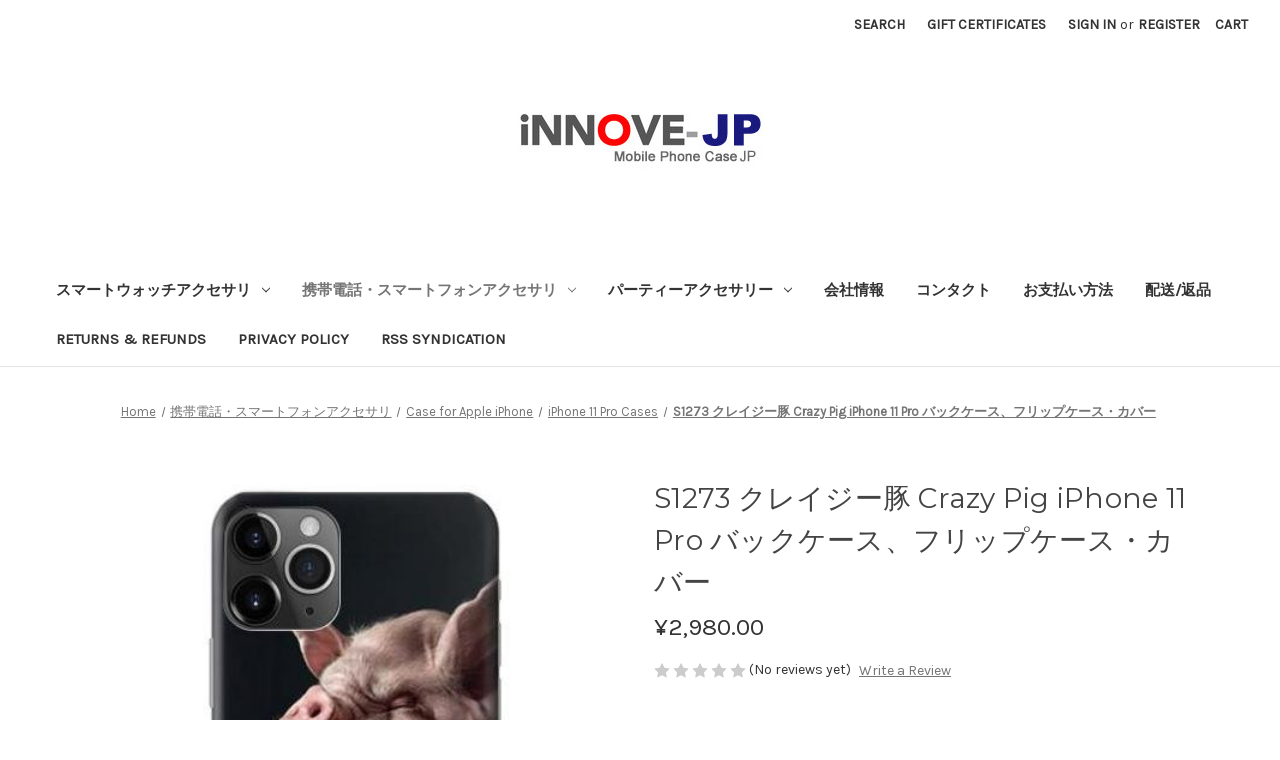

--- FILE ---
content_type: text/html; charset=UTF-8
request_url: https://innove-jp.com/s1273-crazy-pig-iphone-11-pro/
body_size: 20850
content:


<!DOCTYPE html>
<html class="no-js" lang="en">
    <head>
        <title>S1273 クレイジー豚 Crazy Pig iPhone 11 Pro バックケース、フリップケース・カバー</title>
        <link rel="dns-prefetch preconnect" href="https://cdn11.bigcommerce.com/s-io1hsh0oze" crossorigin><link rel="dns-prefetch preconnect" href="https://fonts.googleapis.com/" crossorigin><link rel="dns-prefetch preconnect" href="https://fonts.gstatic.com/" crossorigin>
        <meta property="product:price:amount" content="2980" /><meta property="product:price:currency" content="JPY" /><meta property="og:url" content="https://innove-jp.com/s1273-crazy-pig-iphone-11-pro/" /><meta property="og:site_name" content="innove-jp" /><meta name="keywords" content="S1273 クレイジー豚 Crazy Pig iPhone 11 Pro バックケース、フリップケース・カバー"><meta name="description" content="S1273 クレイジー豚 Crazy Pig iPhone 11 Pro バックケース、フリップケース・カバー"><link rel='canonical' href='https://innove-jp.com/s1273-crazy-pig-iphone-11-pro/' /><meta name='platform' content='bigcommerce.stencil' /><meta property="og:type" content="product" />
<meta property="og:title" content="S1273 クレイジー豚 Crazy Pig iPhone 11 Pro バックケース、フリップケース・カバー" />
<meta property="og:description" content="S1273 クレイジー豚 Crazy Pig iPhone 11 Pro バックケース、フリップケース・カバー" />
<meta property="og:image" content="https://cdn11.bigcommerce.com/s-io1hsh0oze/products/789687/images/2464337/I1PS12735__17329.1569651959.500.750.jpg?c=2" />
<meta property="pinterest:richpins" content="enabled" />
        
         

        <link href="https://cdn11.bigcommerce.com/r-8aad5f624241bf0bfd9e4b02f99944e01159441b/img/bc_favicon.ico" rel="shortcut icon">
        <meta name="viewport" content="width=device-width, initial-scale=1">

        <script nonce="">
            document.documentElement.className = document.documentElement.className.replace('no-js', 'js');
        </script>

        <script nonce="">
    function browserSupportsAllFeatures() {
        return window.Promise
            && window.fetch
            && window.URL
            && window.URLSearchParams
            && window.WeakMap
            // object-fit support
            && ('objectFit' in document.documentElement.style);
    }

    function loadScript(src) {
        var js = document.createElement('script');
        js.src = src;
        js.onerror = function () {
            console.error('Failed to load polyfill script ' + src);
        };
        document.head.appendChild(js);
    }

    if (!browserSupportsAllFeatures()) {
        loadScript('https://cdn11.bigcommerce.com/s-io1hsh0oze/stencil/0d9ef430-84cc-013e-5480-3e4666af9723/dist/theme-bundle.polyfills.js');
    }
</script>
        <script nonce="">window.consentManagerTranslations = `{"locale":"en","locales":{"consent_manager.data_collection_warning":"en","consent_manager.accept_all_cookies":"en","consent_manager.gdpr_settings":"en","consent_manager.data_collection_preferences":"en","consent_manager.manage_data_collection_preferences":"en","consent_manager.use_data_by_cookies":"en","consent_manager.data_categories_table":"en","consent_manager.allow":"en","consent_manager.accept":"en","consent_manager.deny":"en","consent_manager.dismiss":"en","consent_manager.reject_all":"en","consent_manager.category":"en","consent_manager.purpose":"en","consent_manager.functional_category":"en","consent_manager.functional_purpose":"en","consent_manager.analytics_category":"en","consent_manager.analytics_purpose":"en","consent_manager.targeting_category":"en","consent_manager.advertising_category":"en","consent_manager.advertising_purpose":"en","consent_manager.essential_category":"en","consent_manager.esential_purpose":"en","consent_manager.yes":"en","consent_manager.no":"en","consent_manager.not_available":"en","consent_manager.cancel":"en","consent_manager.save":"en","consent_manager.back_to_preferences":"en","consent_manager.close_without_changes":"en","consent_manager.unsaved_changes":"en","consent_manager.by_using":"en","consent_manager.agree_on_data_collection":"en","consent_manager.change_preferences":"en","consent_manager.cancel_dialog_title":"en","consent_manager.privacy_policy":"en","consent_manager.allow_category_tracking":"en","consent_manager.disallow_category_tracking":"en"},"translations":{"consent_manager.data_collection_warning":"We use cookies (and other similar technologies) to collect data to improve your shopping experience.","consent_manager.accept_all_cookies":"Accept All Cookies","consent_manager.gdpr_settings":"Settings","consent_manager.data_collection_preferences":"Website Data Collection Preferences","consent_manager.manage_data_collection_preferences":"Manage Website Data Collection Preferences","consent_manager.use_data_by_cookies":" uses data collected by cookies and JavaScript libraries to improve your shopping experience.","consent_manager.data_categories_table":"The table below outlines how we use this data by category. To opt out of a category of data collection, select 'No' and save your preferences.","consent_manager.allow":"Allow","consent_manager.accept":"Accept","consent_manager.deny":"Deny","consent_manager.dismiss":"Dismiss","consent_manager.reject_all":"Reject all","consent_manager.category":"Category","consent_manager.purpose":"Purpose","consent_manager.functional_category":"Functional","consent_manager.functional_purpose":"Enables enhanced functionality, such as videos and live chat. If you do not allow these, then some or all of these functions may not work properly.","consent_manager.analytics_category":"Analytics","consent_manager.analytics_purpose":"Provide statistical information on site usage, e.g., web analytics so we can improve this website over time.","consent_manager.targeting_category":"Targeting","consent_manager.advertising_category":"Advertising","consent_manager.advertising_purpose":"Used to create profiles or personalize content to enhance your shopping experience.","consent_manager.essential_category":"Essential","consent_manager.esential_purpose":"Essential for the site and any requested services to work, but do not perform any additional or secondary function.","consent_manager.yes":"Yes","consent_manager.no":"No","consent_manager.not_available":"N/A","consent_manager.cancel":"Cancel","consent_manager.save":"Save","consent_manager.back_to_preferences":"Back to Preferences","consent_manager.close_without_changes":"You have unsaved changes to your data collection preferences. Are you sure you want to close without saving?","consent_manager.unsaved_changes":"You have unsaved changes","consent_manager.by_using":"By using our website, you're agreeing to our","consent_manager.agree_on_data_collection":"By using our website, you're agreeing to the collection of data as described in our ","consent_manager.change_preferences":"You can change your preferences at any time","consent_manager.cancel_dialog_title":"Are you sure you want to cancel?","consent_manager.privacy_policy":"Privacy Policy","consent_manager.allow_category_tracking":"Allow [CATEGORY_NAME] tracking","consent_manager.disallow_category_tracking":"Disallow [CATEGORY_NAME] tracking"}}`;</script>

        <script nonce="">
            window.lazySizesConfig = window.lazySizesConfig || {};
            window.lazySizesConfig.loadMode = 1;
        </script>
        <script nonce="" async src="https://cdn11.bigcommerce.com/s-io1hsh0oze/stencil/0d9ef430-84cc-013e-5480-3e4666af9723/dist/theme-bundle.head_async.js"></script>
        
        <link href="https://fonts.googleapis.com/css?family=Montserrat:400%7CKarla:400&display=block" rel="stylesheet">
        
        <script nonce="" async src="https://cdn11.bigcommerce.com/s-io1hsh0oze/stencil/0d9ef430-84cc-013e-5480-3e4666af9723/dist/theme-bundle.font.js"></script>

        <link data-stencil-stylesheet href="https://cdn11.bigcommerce.com/s-io1hsh0oze/stencil/0d9ef430-84cc-013e-5480-3e4666af9723/css/theme-2c9ea6d0-8b30-013e-8bfa-768526b69111.css" rel="stylesheet">

        <!-- Start Tracking Code for analytics_googleanalytics -->

<meta name="google-site-verification" content="BoxF0aSrnYWBG4jMKF2t2KbbqCUuFjSg3kQyqFsGrQM">

<!-- Google Tag Manager -->
<script>(function(w,d,s,l,i){w[l]=w[l]||[];w[l].push({'gtm.start':
new Date().getTime(),event:'gtm.js'});var f=d.getElementsByTagName(s)[0],
j=d.createElement(s),dl=l!='dataLayer'?'&l='+l:'';j.async=true;j.src=
'https://www.googletagmanager.com/gtm.js?id='+i+dl;f.parentNode.insertBefore(j,f);
})(window,document,'script','dataLayer','GTM-PPC8QXF');</script>
<!-- End Google Tag Manager -->

<!-- Google Tag Manager (noscript) -->
<noscript><iframe src="https://www.googletagmanager.com/ns.html?id=GTM-PPC8QXF"
height="0" width="0" style="display:none;visibility:hidden"></iframe></noscript>
<!-- End Google Tag Manager (noscript) -->

<!-- End Tracking Code for analytics_googleanalytics -->

<!-- Start Tracking Code for analytics_googleanalytics4 -->

<script data-cfasync="false" src="https://cdn11.bigcommerce.com/shared/js/google_analytics4_bodl_subscribers-358423becf5d870b8b603a81de597c10f6bc7699.js" integrity="sha256-gtOfJ3Avc1pEE/hx6SKj/96cca7JvfqllWA9FTQJyfI=" crossorigin="anonymous"></script>
<script data-cfasync="false">
  (function () {
    window.dataLayer = window.dataLayer || [];

    function gtag(){
        dataLayer.push(arguments);
    }

    function initGA4(event) {
         function setupGtag() {
            function configureGtag() {
                gtag('js', new Date());
                gtag('set', 'developer_id.dMjk3Nj', true);
                gtag('config', 'G-179V2EV40J');
            }

            var script = document.createElement('script');

            script.src = 'https://www.googletagmanager.com/gtag/js?id=G-179V2EV40J';
            script.async = true;
            script.onload = configureGtag;

            document.head.appendChild(script);
        }

        setupGtag();

        if (typeof subscribeOnBodlEvents === 'function') {
            subscribeOnBodlEvents('G-179V2EV40J', false);
        }

        window.removeEventListener(event.type, initGA4);
    }

    

    var eventName = document.readyState === 'complete' ? 'consentScriptsLoaded' : 'DOMContentLoaded';
    window.addEventListener(eventName, initGA4, false);
  })()
</script>

<!-- End Tracking Code for analytics_googleanalytics4 -->

<!-- Start Tracking Code for analytics_siteverification -->

<meta name="google-site-verification" content="BoxF0aSrnYWBG4jMKF2t2KbbqCUuFjSg3kQyqFsGrQM">
<!-- Google tag (gtag.js) -->
<script async src="https://www.googletagmanager.com/gtag/js?id=AW-1001739816">
</script>
<script>
  window.dataLayer = window.dataLayer || [];
  function gtag(){dataLayer.push(arguments);}
  gtag('js', new Date());

  gtag('config', 'AW-1001739816');
</script>

<!-- Event snippet for Begin Checkout conversion page -->
<script>
  gtag('event', 'conversion', {'send_to': 'AW-1001739816/OyuVCKWomsEZEKis1d0D'});
</script>


<!-- End Tracking Code for analytics_siteverification -->


<script type="text/javascript" src="https://checkout-sdk.bigcommerce.com/v1/loader.js" defer ></script>
<script type="text/javascript">
var BCData = {"product_attributes":{"sku":null,"upc":null,"mpn":"I1PD01G","gtin":null,"weight":null,"base":true,"image":null,"stock":null,"instock":true,"stock_message":null,"purchasable":true,"purchasing_message":null,"call_for_price_message":null,"price":{"without_tax":{"formatted":"\u00a52,980.00","value":2980,"currency":"JPY"},"tax_label":"Tax"}}};
</script>

 <script data-cfasync="false" src="https://microapps.bigcommerce.com/bodl-events/1.9.4/index.js" integrity="sha256-Y0tDj1qsyiKBRibKllwV0ZJ1aFlGYaHHGl/oUFoXJ7Y=" nonce="" crossorigin="anonymous"></script>
 <script data-cfasync="false" nonce="">

 (function() {
    function decodeBase64(base64) {
       const text = atob(base64);
       const length = text.length;
       const bytes = new Uint8Array(length);
       for (let i = 0; i < length; i++) {
          bytes[i] = text.charCodeAt(i);
       }
       const decoder = new TextDecoder();
       return decoder.decode(bytes);
    }
    window.bodl = JSON.parse(decodeBase64("[base64]/pm7voqbHjg7vjgrnjg57jg7zjg4jjg5Xjgqnjg7PjgqLjgq/jgrvjgrXjg6ovQ2FzZSBmb3IgQXBwbGUgaVBob25lL2lQaG9uZSAxMSBQcm8gQ2FzZXMiXSwiY3VycmVuY3kiOiJKUFkifV19fV19"));
 })()

 </script>

<script nonce="">
(function () {
    var xmlHttp = new XMLHttpRequest();

    xmlHttp.open('POST', 'https://bes.gcp.data.bigcommerce.com/nobot');
    xmlHttp.setRequestHeader('Content-Type', 'application/json');
    xmlHttp.send('{"store_id":"999760849","timezone_offset":"0.0","timestamp":"2026-01-25T00:10:08.67489500Z","visit_id":"36c3fa21-6077-4061-982a-089c48562af0","channel_id":1}');
})();
</script>

    </head>
    <body>
        <svg data-src="https://cdn11.bigcommerce.com/s-io1hsh0oze/stencil/0d9ef430-84cc-013e-5480-3e4666af9723/img/icon-sprite.svg" class="icons-svg-sprite"></svg>

        <a href="#main-content" class="skip-to-main-link">Skip to main content</a>
<header class="header" role="banner">
    <a href="#" class="mobileMenu-toggle" data-mobile-menu-toggle="menu">
        <span class="mobileMenu-toggleIcon">Toggle menu</span>
    </a>
    <nav class="navUser">
        

    <ul class="navUser-section navUser-section--alt">
        <li class="navUser-item">
            <a class="navUser-action navUser-item--compare"
               href="/compare"
               data-compare-nav
               aria-label="Compare"
            >
                Compare <span class="countPill countPill--positive countPill--alt"></span>
            </a>
        </li>
        <li class="navUser-item">
            <button class="navUser-action navUser-action--quickSearch"
               type="button"
               id="quick-search-expand"
               data-search="quickSearch"
               aria-controls="quickSearch"
               aria-label="Search"
            >
                Search
            </button>
        </li>
            <li class="navUser-item">
                <a class="navUser-action"
                   href="/giftcertificates.php"
                   aria-label="Gift Certificates"
                >
                    Gift Certificates
                </a>
            </li>
        <li class="navUser-item navUser-item--account">
                <a class="navUser-action"
                   href="/login.php"
                   aria-label="Sign in"
                >
                    Sign in
                </a>
                    <span class="navUser-or">or</span>
                    <a class="navUser-action"
                       href="/login.php?action&#x3D;create_account"
                       aria-label="Register"
                    >
                        Register
                    </a>
        </li>
        <li class="navUser-item navUser-item--cart">
            <a class="navUser-action"
               data-cart-preview
               data-dropdown="cart-preview-dropdown"
               data-options="align:right"
               href="/cart.php"
               aria-label="Cart with 0 items"
            >
                <span class="navUser-item-cartLabel">Cart</span>
                <span class="countPill cart-quantity"></span>
            </a>

            <div class="dropdown-menu" id="cart-preview-dropdown" data-dropdown-content aria-hidden="true"></div>
        </li>
    </ul>
    <div class="dropdown dropdown--quickSearch" id="quickSearch" aria-hidden="true" data-prevent-quick-search-close>
        <div class="container">
    <form class="form" data-url="/search.php" data-quick-search-form>
        <fieldset class="form-fieldset">
            <div class="form-field">
                <label class="is-srOnly" for="nav-quick-search">Search</label>
                <input class="form-input"
                       data-search-quick
                       name="nav-quick-search"
                       id="nav-quick-search"
                       data-error-message="Search field cannot be empty."
                       placeholder="Search the store"
                       autocomplete="off"
                >
            </div>
        </fieldset>
    </form>
    <section class="quickSearchResults" data-bind="html: results"></section>
    <p role="status"
       aria-live="polite"
       class="aria-description--hidden"
       data-search-aria-message-predefined-text="product results for"
    ></p>
</div>
    </div>
</nav>

        <div class="header-logo header-logo--center">
            <a href="https://innove-jp.com/" class="header-logo__link" data-header-logo-link>
        <div class="header-logo-image-container">
            <img class="header-logo-image"
                 src="https://cdn11.bigcommerce.com/s-io1hsh0oze/images/stencil/250x78/uklogo_1496475339__84203_1514882073.original.jpg"
                 srcset="https://cdn11.bigcommerce.com/s-io1hsh0oze/images/stencil/250x100/uklogo_1496475339__84203_1514882073.original.jpg"
                 alt="innove-jp"
                 title="innove-jp">
        </div>
</a>
        </div>
    <div class="navPages-container" id="menu" data-menu>
        <nav class="navPages">
    <div class="navPages-quickSearch">
        <div class="container">
    <form class="form" data-url="/search.php" data-quick-search-form>
        <fieldset class="form-fieldset">
            <div class="form-field">
                <label class="is-srOnly" for="nav-menu-quick-search">Search</label>
                <input class="form-input"
                       data-search-quick
                       name="nav-menu-quick-search"
                       id="nav-menu-quick-search"
                       data-error-message="Search field cannot be empty."
                       placeholder="Search the store"
                       autocomplete="off"
                >
            </div>
        </fieldset>
    </form>
    <section class="quickSearchResults" data-bind="html: results"></section>
    <p role="status"
       aria-live="polite"
       class="aria-description--hidden"
       data-search-aria-message-predefined-text="product results for"
    ></p>
</div>
    </div>
    <ul class="navPages-list">
            <li class="navPages-item">
                <a class="navPages-action has-subMenu"
   href="https://innove-jp.com/watches-parts-accessories/"
   data-collapsible="navPages-789"
>
    スマートウォッチアクセサリ
    <i class="icon navPages-action-moreIcon" aria-hidden="true">
        <svg><use href="#icon-chevron-down" /></svg>
    </i>
</a>
<div class="navPage-subMenu" id="navPages-789" aria-hidden="true" tabindex="-1">
    <ul class="navPage-subMenu-list">
        <li class="navPage-subMenu-item">
            <a class="navPage-subMenu-action navPages-action"
               href="https://innove-jp.com/watches-parts-accessories/"
               aria-label="All スマートウォッチアクセサリ"
            >
                All スマートウォッチアクセサリ
            </a>
        </li>
            <li class="navPage-subMenu-item">
                    <a class="navPage-subMenu-action navPages-action"
                       href="https://innove-jp.com/watches-parts-accessories/fossil-smartwatch/"
                       aria-label="Fossil Smartwatch バンド"
                    >
                        Fossil Smartwatch バンド
                    </a>
            </li>
            <li class="navPage-subMenu-item">
                    <a class="navPage-subMenu-action navPages-action"
                       href="https://innove-jp.com/watches-parts-accessories/apple-watch-bands/"
                       aria-label="Apple Watch バンド"
                    >
                        Apple Watch バンド
                    </a>
            </li>
            <li class="navPage-subMenu-item">
                    <a class="navPage-subMenu-action navPages-action"
                       href="https://innove-jp.com/watches-parts-accessories/garmin-smartwatch-bands/"
                       aria-label="Garmin Smartwatch バンド"
                    >
                        Garmin Smartwatch バンド
                    </a>
            </li>
            <li class="navPage-subMenu-item">
                    <a class="navPage-subMenu-action navPages-action"
                       href="https://innove-jp.com/watches-parts-accessories/samsung-smartwatch-bands/"
                       aria-label="Samsung Smartwatch バンド"
                    >
                        Samsung Smartwatch バンド
                    </a>
            </li>
            <li class="navPage-subMenu-item">
                    <a class="navPage-subMenu-action navPages-action"
                       href="https://innove-jp.com/watches-parts-accessories/wristwatch-bands/"
                       aria-label="Wristwatch バンド"
                    >
                        Wristwatch バンド
                    </a>
            </li>
    </ul>
</div>
            </li>
            <li class="navPages-item">
                <a class="navPages-action has-subMenu activePage"
   href="https://innove-jp.com/cell-phones-and-accessories/"
   data-collapsible="navPages-31"
>
    携帯電話・スマートフォンアクセサリ
    <i class="icon navPages-action-moreIcon" aria-hidden="true">
        <svg><use href="#icon-chevron-down" /></svg>
    </i>
</a>
<div class="navPage-subMenu" id="navPages-31" aria-hidden="true" tabindex="-1">
    <ul class="navPage-subMenu-list">
        <li class="navPage-subMenu-item">
            <a class="navPage-subMenu-action navPages-action"
               href="https://innove-jp.com/cell-phones-and-accessories/"
               aria-label="All 携帯電話・スマートフォンアクセサリ"
            >
                All 携帯電話・スマートフォンアクセサリ
            </a>
        </li>
            <li class="navPage-subMenu-item">
                    <a class="navPage-subMenu-action navPages-action"
                       href="https://innove-jp.com/cell-phones-and-accessories/card-holder-wallet-stand-with-magsafe/"
                       aria-label="Card Holder Wallet Stand with MagSafe"
                    >
                        Card Holder Wallet Stand with MagSafe
                    </a>
            </li>
            <li class="navPage-subMenu-item">
                    <a class="navPage-subMenu-action navPages-action"
                       href="https://innove-jp.com/cell-phones-and-accessories/magnetic-wireless-charger-pad-with-magsafe/"
                       aria-label="Magnetic Wireless Charger Pad with MagSafe"
                    >
                        Magnetic Wireless Charger Pad with MagSafe
                    </a>
            </li>
            <li class="navPage-subMenu-item">
                    <a class="navPage-subMenu-action navPages-action"
                       href="https://innove-jp.com/cell-phones-and-accessories/wireless-charger-pad-charging-station/"
                       aria-label="Wireless Charger Pad Charging Station"
                    >
                        Wireless Charger Pad Charging Station
                    </a>
            </li>
            <li class="navPage-subMenu-item">
                    <a class="navPage-subMenu-action navPages-action has-subMenu activePage"
                       href="https://innove-jp.com/cell-phones-and-accessories/case-for-apple-iphone/"
                       aria-label="Case for Apple iPhone"
                    >
                        Case for Apple iPhone
                        <span class="collapsible-icon-wrapper"
                            data-collapsible="navPages-477"
                            data-collapsible-disabled-breakpoint="medium"
                            data-collapsible-disabled-state="open"
                            data-collapsible-enabled-state="closed"
                        >
                            <i class="icon navPages-action-moreIcon" aria-hidden="true">
                                <svg><use href="#icon-chevron-down" /></svg>
                            </i>
                        </span>
                    </a>
                    <ul class="navPage-childList" id="navPages-477">
                        <li class="navPage-childList-item">
                            <a class="navPage-childList-action navPages-action"
                               href="https://innove-jp.com/cell-phones-and-accessories/case-for-apple-iphone/iphone-12-pro-max-cases/"
                               aria-label="iPhone 12 Pro Max Cases"
                            >
                                iPhone 12 Pro Max Cases
                            </a>
                        </li>
                        <li class="navPage-childList-item">
                            <a class="navPage-childList-action navPages-action"
                               href="https://innove-jp.com/cell-phones-and-accessories/case-for-apple-iphone/iphone-12-iphone-12-pro-cases-1/"
                               aria-label="iPhone 12, iPhone 12 Pro Cases"
                            >
                                iPhone 12, iPhone 12 Pro Cases
                            </a>
                        </li>
                        <li class="navPage-childList-item">
                            <a class="navPage-childList-action navPages-action"
                               href="https://innove-jp.com/cell-phones-and-accessories/case-for-apple-iphone/iphone-17-cases/"
                               aria-label="iPhone 17 Cases"
                            >
                                iPhone 17 Cases
                            </a>
                        </li>
                        <li class="navPage-childList-item">
                            <a class="navPage-childList-action navPages-action"
                               href="https://innove-jp.com/cell-phones-and-accessories/case-for-apple-iphone/iphone-17-pro-cases/"
                               aria-label="iPhone 17 Pro Cases"
                            >
                                iPhone 17 Pro Cases
                            </a>
                        </li>
                        <li class="navPage-childList-item">
                            <a class="navPage-childList-action navPages-action"
                               href="https://innove-jp.com/cell-phones-and-accessories/case-for-apple-iphone/iphone-17-pro-max-cases/"
                               aria-label="iPhone 17 Pro Max Cases"
                            >
                                iPhone 17 Pro Max Cases
                            </a>
                        </li>
                        <li class="navPage-childList-item">
                            <a class="navPage-childList-action navPages-action"
                               href="https://innove-jp.com/cell-phones-and-accessories/case-for-apple-iphone/iphone-air-cases/"
                               aria-label="iPhone Air Cases"
                            >
                                iPhone Air Cases
                            </a>
                        </li>
                        <li class="navPage-childList-item">
                            <a class="navPage-childList-action navPages-action"
                               href="https://innove-jp.com/cell-phones-and-accessories/case-for-apple-iphone/iphone-14-cases/"
                               aria-label="iPhone 14 Cases"
                            >
                                iPhone 14 Cases
                            </a>
                        </li>
                        <li class="navPage-childList-item">
                            <a class="navPage-childList-action navPages-action"
                               href="https://innove-jp.com/cell-phones-and-accessories/case-for-apple-iphone/iphone-14-plus-cases/"
                               aria-label="iPhone 14 Plus Cases"
                            >
                                iPhone 14 Plus Cases
                            </a>
                        </li>
                        <li class="navPage-childList-item">
                            <a class="navPage-childList-action navPages-action"
                               href="https://innove-jp.com/cell-phones-and-accessories/case-for-apple-iphone/iphone-14-pro-cases/"
                               aria-label="iPhone 14 Pro Cases"
                            >
                                iPhone 14 Pro Cases
                            </a>
                        </li>
                        <li class="navPage-childList-item">
                            <a class="navPage-childList-action navPages-action"
                               href="https://innove-jp.com/cell-phones-and-accessories/case-for-apple-iphone/iphone-14-pro-max-cases/"
                               aria-label="iPhone 14 Pro Max Cases"
                            >
                                iPhone 14 Pro Max Cases
                            </a>
                        </li>
                        <li class="navPage-childList-item">
                            <a class="navPage-childList-action navPages-action"
                               href="https://innove-jp.com/cell-phones-and-accessories/case-for-apple-iphone/iphone-15-cases/"
                               aria-label="iPhone 15 Cases"
                            >
                                iPhone 15 Cases
                            </a>
                        </li>
                        <li class="navPage-childList-item">
                            <a class="navPage-childList-action navPages-action"
                               href="https://innove-jp.com/cell-phones-and-accessories/case-for-apple-iphone/iphone-15-plus-cases/"
                               aria-label="iPhone 15 Plus Cases"
                            >
                                iPhone 15 Plus Cases
                            </a>
                        </li>
                        <li class="navPage-childList-item">
                            <a class="navPage-childList-action navPages-action"
                               href="https://innove-jp.com/cell-phones-and-accessories/case-for-apple-iphone/iphone-15-pro-cases/"
                               aria-label="iPhone 15 Pro Cases"
                            >
                                iPhone 15 Pro Cases
                            </a>
                        </li>
                        <li class="navPage-childList-item">
                            <a class="navPage-childList-action navPages-action"
                               href="https://innove-jp.com/cell-phones-and-accessories/case-for-apple-iphone/iphone-15-pro-max-cases/"
                               aria-label="iPhone 15 Pro Max Cases"
                            >
                                iPhone 15 Pro Max Cases
                            </a>
                        </li>
                        <li class="navPage-childList-item">
                            <a class="navPage-childList-action navPages-action"
                               href="https://innove-jp.com/cell-phones-and-accessories/case-for-apple-iphone/iphone-16e-cases/"
                               aria-label="iPhone 16e Cases"
                            >
                                iPhone 16e Cases
                            </a>
                        </li>
                        <li class="navPage-childList-item">
                            <a class="navPage-childList-action navPages-action"
                               href="https://innove-jp.com/cell-phones-and-accessories/case-for-apple-iphone/iphone-16-cases/"
                               aria-label="iPhone 16 Cases"
                            >
                                iPhone 16 Cases
                            </a>
                        </li>
                        <li class="navPage-childList-item">
                            <a class="navPage-childList-action navPages-action"
                               href="https://innove-jp.com/cell-phones-and-accessories/case-for-apple-iphone/iphone-16-plus-cases/"
                               aria-label="iPhone 16 plus Cases"
                            >
                                iPhone 16 plus Cases
                            </a>
                        </li>
                        <li class="navPage-childList-item">
                            <a class="navPage-childList-action navPages-action"
                               href="https://innove-jp.com/cell-phones-and-accessories/case-for-apple-iphone/iphone-16-pro-cases/"
                               aria-label="iPhone 16 pro Cases"
                            >
                                iPhone 16 pro Cases
                            </a>
                        </li>
                        <li class="navPage-childList-item">
                            <a class="navPage-childList-action navPages-action"
                               href="https://innove-jp.com/cell-phones-and-accessories/case-for-apple-iphone/iphone-16-pro-max-cases/"
                               aria-label="iPhone 16 pro max Cases"
                            >
                                iPhone 16 pro max Cases
                            </a>
                        </li>
                        <li class="navPage-childList-item">
                            <a class="navPage-childList-action navPages-action"
                               href="https://innove-jp.com/cell-phones-and-accessories/case-for-apple-iphone/iphone-13-cases/"
                               aria-label="iPhone 13 Cases"
                            >
                                iPhone 13 Cases
                            </a>
                        </li>
                        <li class="navPage-childList-item">
                            <a class="navPage-childList-action navPages-action"
                               href="https://innove-jp.com/cell-phones-and-accessories/case-for-apple-iphone/iphone-13-mini-cases/"
                               aria-label="iPhone 13 mini Cases"
                            >
                                iPhone 13 mini Cases
                            </a>
                        </li>
                        <li class="navPage-childList-item">
                            <a class="navPage-childList-action navPages-action"
                               href="https://innove-jp.com/cell-phones-and-accessories/case-for-apple-iphone/iphone-13-pro-max-cases/"
                               aria-label="iPhone 13 Pro Max Cases"
                            >
                                iPhone 13 Pro Max Cases
                            </a>
                        </li>
                        <li class="navPage-childList-item">
                            <a class="navPage-childList-action navPages-action"
                               href="https://innove-jp.com/cell-phones-and-accessories/case-for-apple-iphone/iphone-12-mini-cases/"
                               aria-label="iPhone 12 mini Cases"
                            >
                                iPhone 12 mini Cases
                            </a>
                        </li>
                        <li class="navPage-childList-item">
                            <a class="navPage-childList-action navPages-action"
                               href="https://innove-jp.com/cell-phones-and-accessories/case-for-apple-iphone/iphone-11-cases/"
                               aria-label="iPhone 11 Cases"
                            >
                                iPhone 11 Cases
                            </a>
                        </li>
                        <li class="navPage-childList-item">
                            <a class="navPage-childList-action navPages-action activePage"
                               href="https://innove-jp.com/cell-phones-and-accessories/case-for-apple-iphone/iphone-11-pro-cases/"
                               aria-label="iPhone 11 Pro Cases"
                            >
                                iPhone 11 Pro Cases
                            </a>
                        </li>
                        <li class="navPage-childList-item">
                            <a class="navPage-childList-action navPages-action"
                               href="https://innove-jp.com/cell-phones-and-accessories/case-for-apple-iphone/iphone-5-5s-se-cases/"
                               aria-label="iPhone 5 5S SE Cases"
                            >
                                iPhone 5 5S SE Cases
                            </a>
                        </li>
                        <li class="navPage-childList-item">
                            <a class="navPage-childList-action navPages-action"
                               href="https://innove-jp.com/cell-phones-and-accessories/case-for-apple-iphone/iphone-6-6s-cases/"
                               aria-label="iPhone 6 6S Cases"
                            >
                                iPhone 6 6S Cases
                            </a>
                        </li>
                        <li class="navPage-childList-item">
                            <a class="navPage-childList-action navPages-action"
                               href="https://innove-jp.com/cell-phones-and-accessories/case-for-apple-iphone/iphone-6-plus-iphone-6s-plus-cases/"
                               aria-label="iPhone 6 Plus, iPhone 6s Plus Cases"
                            >
                                iPhone 6 Plus, iPhone 6s Plus Cases
                            </a>
                        </li>
                        <li class="navPage-childList-item">
                            <a class="navPage-childList-action navPages-action"
                               href="https://innove-jp.com/cell-phones-and-accessories/case-for-apple-iphone/iphone-7-plus-iphone-8-plus-cases/"
                               aria-label="iPhone 7 Plus, iPhone 8 Plus Cases"
                            >
                                iPhone 7 Plus, iPhone 8 Plus Cases
                            </a>
                        </li>
                        <li class="navPage-childList-item">
                            <a class="navPage-childList-action navPages-action"
                               href="https://innove-jp.com/cell-phones-and-accessories/case-for-apple-iphone/iphone-x-iphone-xs-cases/"
                               aria-label="iPhone X, iPhone XS Cases"
                            >
                                iPhone X, iPhone XS Cases
                            </a>
                        </li>
                        <li class="navPage-childList-item">
                            <a class="navPage-childList-action navPages-action"
                               href="https://innove-jp.com/cell-phones-and-accessories/case-for-apple-iphone/iphone-xr-cases/"
                               aria-label="iPhone XR Cases"
                            >
                                iPhone XR Cases
                            </a>
                        </li>
                        <li class="navPage-childList-item">
                            <a class="navPage-childList-action navPages-action"
                               href="https://innove-jp.com/temp/case-for-apple-iphone/iphone-7-iphone-8-iphone-se-2020-cases/"
                               aria-label="iPhone 7, iPhone 8, iPhone SE (2020) (2022) Cases"
                            >
                                iPhone 7, iPhone 8, iPhone SE (2020) (2022) Cases
                            </a>
                        </li>
                    </ul>
            </li>
            <li class="navPage-subMenu-item">
                    <a class="navPage-subMenu-action navPages-action has-subMenu"
                       href="https://innove-jp.com/cell-phones-and-accessories/case-for-apple-ipad/"
                       aria-label="Case for Apple iPad"
                    >
                        Case for Apple iPad
                        <span class="collapsible-icon-wrapper"
                            data-collapsible="navPages-848"
                            data-collapsible-disabled-breakpoint="medium"
                            data-collapsible-disabled-state="open"
                            data-collapsible-enabled-state="closed"
                        >
                            <i class="icon navPages-action-moreIcon" aria-hidden="true">
                                <svg><use href="#icon-chevron-down" /></svg>
                            </i>
                        </span>
                    </a>
                    <ul class="navPage-childList" id="navPages-848">
                        <li class="navPage-childList-item">
                            <a class="navPage-childList-action navPages-action"
                               href="https://innove-jp.com/cell-phones-and-accessories/case-for-apple-ipad/ipad-10-2-cases/"
                               aria-label="iPad 10.2 Cases"
                            >
                                iPad 10.2 Cases
                            </a>
                        </li>
                        <li class="navPage-childList-item">
                            <a class="navPage-childList-action navPages-action"
                               href="https://innove-jp.com/cell-phones-and-accessories/case-for-apple-ipad/ipad-10-9-2022-cases/"
                               aria-label="iPad 10.9 (2022) Cases"
                            >
                                iPad 10.9 (2022) Cases
                            </a>
                        </li>
                        <li class="navPage-childList-item">
                            <a class="navPage-childList-action navPages-action"
                               href="https://innove-jp.com/cell-phones-and-accessories/case-for-apple-ipad/ipad-10-9-2025-2022-cases/"
                               aria-label="iPad 10.9 (2025,2022) Cases"
                            >
                                iPad 10.9 (2025,2022) Cases
                            </a>
                        </li>
                        <li class="navPage-childList-item">
                            <a class="navPage-childList-action navPages-action"
                               href="https://innove-jp.com/cell-phones-and-accessories/case-for-apple-ipad/ipad-air-2-ipad-9-7-ipad-6-ipad-5-cases/"
                               aria-label="iPad 9.7, iPad 6, iPad 5 Cases"
                            >
                                iPad 9.7, iPad 6, iPad 5 Cases
                            </a>
                        </li>
                        <li class="navPage-childList-item">
                            <a class="navPage-childList-action navPages-action"
                               href="https://innove-jp.com/cell-phones-and-accessories/case-for-apple-ipad/ipad-air-2022-2020-cases/"
                               aria-label="iPad Air (2022,2020) Cases"
                            >
                                iPad Air (2022,2020) Cases
                            </a>
                        </li>
                        <li class="navPage-childList-item">
                            <a class="navPage-childList-action navPages-action"
                               href="https://innove-jp.com/cell-phones-and-accessories/case-for-apple-ipad/ipad-air-2025-2022-2020-cases/"
                               aria-label="iPad Air (2025,2022,2020) Cases"
                            >
                                iPad Air (2025,2022,2020) Cases
                            </a>
                        </li>
                        <li class="navPage-childList-item">
                            <a class="navPage-childList-action navPages-action"
                               href="https://innove-jp.com/cell-phones-and-accessories/case-for-apple-ipad/ipad-pro-11-2024-cases/"
                               aria-label="iPad Pro 11 (2024,2025) Cases"
                            >
                                iPad Pro 11 (2024,2025) Cases
                            </a>
                        </li>
                        <li class="navPage-childList-item">
                            <a class="navPage-childList-action navPages-action"
                               href="https://innove-jp.com/cell-phones-and-accessories/case-for-apple-ipad/ipad-pro-13-2024-cases/"
                               aria-label="iPad Pro 13 (2024,2025) Cases"
                            >
                                iPad Pro 13 (2024,2025) Cases
                            </a>
                        </li>
                        <li class="navPage-childList-item">
                            <a class="navPage-childList-action navPages-action"
                               href="https://innove-jp.com/cell-phones-and-accessories/case-for-apple-ipad/ipad-mini-6-ipad-mini-2021-cases/"
                               aria-label="iPad mini 6 7, iPad mini (2021,2024) Cases"
                            >
                                iPad mini 6 7, iPad mini (2021,2024) Cases
                            </a>
                        </li>
                        <li class="navPage-childList-item">
                            <a class="navPage-childList-action navPages-action"
                               href="https://innove-jp.com/cell-phones-and-accessories/case-for-apple-ipad/ipad-air-3-ipad-pro-10-5-ipad-10-2-cases/"
                               aria-label="iPad Air 3, iPad Pro 10.5 Cases"
                            >
                                iPad Air 3, iPad Pro 10.5 Cases
                            </a>
                        </li>
                        <li class="navPage-childList-item">
                            <a class="navPage-childList-action navPages-action"
                               href="https://innove-jp.com/cell-phones-and-accessories/case-for-apple-ipad/ipad-mini-4-ipad-mini-5-2019-cases/"
                               aria-label="iPad mini 4, iPad mini 5 (2019) Cases"
                            >
                                iPad mini 4, iPad mini 5 (2019) Cases
                            </a>
                        </li>
                        <li class="navPage-childList-item">
                            <a class="navPage-childList-action navPages-action"
                               href="https://innove-jp.com/cell-phones-and-accessories/case-for-apple-ipad/ipad-pro-11-2021-2020-2018-cases/"
                               aria-label="iPad Pro 11 (2021,2020,2018) Cases"
                            >
                                iPad Pro 11 (2021,2020,2018) Cases
                            </a>
                        </li>
                        <li class="navPage-childList-item">
                            <a class="navPage-childList-action navPages-action"
                               href="https://innove-jp.com/cell-phones-and-accessories/case-for-apple-ipad/ipad-pro-12-9-2015-2017-cases/"
                               aria-label="iPad Pro 12.9 (2015,2017) Cases"
                            >
                                iPad Pro 12.9 (2015,2017) Cases
                            </a>
                        </li>
                        <li class="navPage-childList-item">
                            <a class="navPage-childList-action navPages-action"
                               href="https://innove-jp.com/cell-phones-and-accessories/case-for-apple-ipad/ipad-pro-12-9-2021-cases/"
                               aria-label="iPad Pro 12.9 (2022,2021,2020,2018) Cases"
                            >
                                iPad Pro 12.9 (2022,2021,2020,2018) Cases
                            </a>
                        </li>
                    </ul>
            </li>
            <li class="navPage-subMenu-item">
                    <a class="navPage-subMenu-action navPages-action has-subMenu"
                       href="https://innove-jp.com/cell-phones-and-accessories/case-for-apple-macbook/"
                       aria-label="Case for Apple MacBook"
                    >
                        Case for Apple MacBook
                        <span class="collapsible-icon-wrapper"
                            data-collapsible="navPages-933"
                            data-collapsible-disabled-breakpoint="medium"
                            data-collapsible-disabled-state="open"
                            data-collapsible-enabled-state="closed"
                        >
                            <i class="icon navPages-action-moreIcon" aria-hidden="true">
                                <svg><use href="#icon-chevron-down" /></svg>
                            </i>
                        </span>
                    </a>
                    <ul class="navPage-childList" id="navPages-933">
                        <li class="navPage-childList-item">
                            <a class="navPage-childList-action navPages-action"
                               href="https://innove-jp.com/cell-phones-and-accessories/case-for-apple-macbook/macbook-12-cases/"
                               aria-label="MacBook 12″ Cases"
                            >
                                MacBook 12″ Cases
                            </a>
                        </li>
                        <li class="navPage-childList-item">
                            <a class="navPage-childList-action navPages-action"
                               href="https://innove-jp.com/cell-phones-and-accessories/case-for-apple-macbook/macbook-air-13-2022-a2681-cases-1/"
                               aria-label="MacBook Air 13″ (2022,2025) Cases"
                            >
                                MacBook Air 13″ (2022,2025) Cases
                            </a>
                        </li>
                        <li class="navPage-childList-item">
                            <a class="navPage-childList-action navPages-action"
                               href="https://innove-jp.com/cell-phones-and-accessories/case-for-apple-macbook/macbook-air-15-2023-2025-cases/"
                               aria-label="MacBook Air 15″ (2023,2025) Cases"
                            >
                                MacBook Air 15″ (2023,2025) Cases
                            </a>
                        </li>
                        <li class="navPage-childList-item">
                            <a class="navPage-childList-action navPages-action"
                               href="https://innove-jp.com/cell-phones-and-accessories/case-for-apple-macbook/macbook-air-13-a1369-a1466-cases/"
                               aria-label="MacBook Air 13″ - A1369, A1466 Cases"
                            >
                                MacBook Air 13″ - A1369, A1466 Cases
                            </a>
                        </li>
                        <li class="navPage-childList-item">
                            <a class="navPage-childList-action navPages-action"
                               href="https://innove-jp.com/cell-phones-and-accessories/case-for-apple-macbook/macbook-air-13-a1932-a2179-a2337-cases/"
                               aria-label="MacBook Air 13″ - A1932, A2179, A2337 Cases"
                            >
                                MacBook Air 13″ - A1932, A2179, A2337 Cases
                            </a>
                        </li>
                        <li class="navPage-childList-item">
                            <a class="navPage-childList-action navPages-action"
                               href="https://innove-jp.com/cell-phones-and-accessories/case-for-apple-macbook/macbook-pro-13-cases/"
                               aria-label="MacBook Pro 13″ Cases"
                            >
                                MacBook Pro 13″ Cases
                            </a>
                        </li>
                        <li class="navPage-childList-item">
                            <a class="navPage-childList-action navPages-action"
                               href="https://innove-jp.com/cell-phones-and-accessories/case-for-apple-macbook/macbook-pro-14-2021-cases/"
                               aria-label="MacBook Pro 14 (2021,2025) Cases"
                            >
                                MacBook Pro 14 (2021,2025) Cases
                            </a>
                        </li>
                        <li class="navPage-childList-item">
                            <a class="navPage-childList-action navPages-action"
                               href="https://innove-jp.com/cell-phones-and-accessories/case-for-apple-macbook/macbook-pro-15-cases/"
                               aria-label="MacBook Pro 15″ Cases"
                            >
                                MacBook Pro 15″ Cases
                            </a>
                        </li>
                        <li class="navPage-childList-item">
                            <a class="navPage-childList-action navPages-action"
                               href="https://innove-jp.com/cell-phones-and-accessories/case-for-apple-macbook/macbook-pro-16-cases/"
                               aria-label="MacBook Pro 16″ Cases"
                            >
                                MacBook Pro 16″ Cases
                            </a>
                        </li>
                        <li class="navPage-childList-item">
                            <a class="navPage-childList-action navPages-action"
                               href="https://innove-jp.com/cell-phones-and-accessories/case-for-apple-macbook/macbook-pro-16-2021-cases/"
                               aria-label="MacBook Pro 16 (2021,2024) Cases"
                            >
                                MacBook Pro 16 (2021,2024) Cases
                            </a>
                        </li>
                        <li class="navPage-childList-item">
                            <a class="navPage-childList-action navPages-action"
                               href="https://innove-jp.com/cell-phones-and-accessories/case-for-apple-macbook/macbook-pro-retina-13-cases/"
                               aria-label="MacBook Pro Retina 13″ Cases"
                            >
                                MacBook Pro Retina 13″ Cases
                            </a>
                        </li>
                    </ul>
            </li>
            <li class="navPage-subMenu-item">
                    <a class="navPage-subMenu-action navPages-action has-subMenu"
                       href="https://innove-jp.com/cell-phones-and-accessories/case-for-google/"
                       aria-label="Case for GOOGLE"
                    >
                        Case for GOOGLE
                        <span class="collapsible-icon-wrapper"
                            data-collapsible="navPages-580"
                            data-collapsible-disabled-breakpoint="medium"
                            data-collapsible-disabled-state="open"
                            data-collapsible-enabled-state="closed"
                        >
                            <i class="icon navPages-action-moreIcon" aria-hidden="true">
                                <svg><use href="#icon-chevron-down" /></svg>
                            </i>
                        </span>
                    </a>
                    <ul class="navPage-childList" id="navPages-580">
                        <li class="navPage-childList-item">
                            <a class="navPage-childList-action navPages-action"
                               href="https://innove-jp.com/cell-phones-and-accessories/case-for-google/google-pixel-10-pro-xl-cases/"
                               aria-label="Google Pixel 10 Pro XL Cases"
                            >
                                Google Pixel 10 Pro XL Cases
                            </a>
                        </li>
                        <li class="navPage-childList-item">
                            <a class="navPage-childList-action navPages-action"
                               href="https://innove-jp.com/cell-phones-and-accessories/case-for-google/google-pixel-10-10-pro-cases/"
                               aria-label="Google Pixel 10, 10 Pro Cases"
                            >
                                Google Pixel 10, 10 Pro Cases
                            </a>
                        </li>
                        <li class="navPage-childList-item">
                            <a class="navPage-childList-action navPages-action"
                               href="https://innove-jp.com/cell-phones-and-accessories/case-for-google/google-pixel-4-cases/"
                               aria-label="Google Pixel 4 Cases"
                            >
                                Google Pixel 4 Cases
                            </a>
                        </li>
                        <li class="navPage-childList-item">
                            <a class="navPage-childList-action navPages-action"
                               href="https://innove-jp.com/cell-phones-and-accessories/case-for-google/google-pixel-7a-cases/"
                               aria-label="Google Pixel 7a Cases"
                            >
                                Google Pixel 7a Cases
                            </a>
                        </li>
                        <li class="navPage-childList-item">
                            <a class="navPage-childList-action navPages-action"
                               href="https://innove-jp.com/cell-phones-and-accessories/case-for-google/google-pixel-8a-cases/"
                               aria-label="Google Pixel 8a Cases"
                            >
                                Google Pixel 8a Cases
                            </a>
                        </li>
                        <li class="navPage-childList-item">
                            <a class="navPage-childList-action navPages-action"
                               href="https://innove-jp.com/cell-phones-and-accessories/case-for-google/google-pixel-9-cases/"
                               aria-label="Google Pixel 9 Cases"
                            >
                                Google Pixel 9 Cases
                            </a>
                        </li>
                        <li class="navPage-childList-item">
                            <a class="navPage-childList-action navPages-action"
                               href="https://innove-jp.com/cell-phones-and-accessories/case-for-google/google-pixel-9-pro-cases/"
                               aria-label="Google Pixel 9 Pro Cases"
                            >
                                Google Pixel 9 Pro Cases
                            </a>
                        </li>
                        <li class="navPage-childList-item">
                            <a class="navPage-childList-action navPages-action"
                               href="https://innove-jp.com/cell-phones-and-accessories/case-for-google/google-pixel-9-pro-fold-cases/"
                               aria-label="Google Pixel 9 Pro Fold Cases"
                            >
                                Google Pixel 9 Pro Fold Cases
                            </a>
                        </li>
                        <li class="navPage-childList-item">
                            <a class="navPage-childList-action navPages-action"
                               href="https://innove-jp.com/cell-phones-and-accessories/case-for-google/google-pixel-9-pro-xl-cases/"
                               aria-label="Google Pixel 9 Pro XL Cases"
                            >
                                Google Pixel 9 Pro XL Cases
                            </a>
                        </li>
                        <li class="navPage-childList-item">
                            <a class="navPage-childList-action navPages-action"
                               href="https://innove-jp.com/cell-phones-and-accessories/case-for-google/google-pixel-9a-cases/"
                               aria-label="Google Pixel 9a Cases"
                            >
                                Google Pixel 9a Cases
                            </a>
                        </li>
                        <li class="navPage-childList-item">
                            <a class="navPage-childList-action navPages-action"
                               href="https://innove-jp.com/cell-phones-and-accessories/case-for-google/google-pixel-4a-cases/"
                               aria-label="Google Pixel 4a Cases"
                            >
                                Google Pixel 4a Cases
                            </a>
                        </li>
                        <li class="navPage-childList-item">
                            <a class="navPage-childList-action navPages-action"
                               href="https://innove-jp.com/cell-phones-and-accessories/case-for-google/google-pixel-4a-5g-cases/"
                               aria-label="Google Pixel 4a 5G Cases"
                            >
                                Google Pixel 4a 5G Cases
                            </a>
                        </li>
                        <li class="navPage-childList-item">
                            <a class="navPage-childList-action navPages-action"
                               href="https://innove-jp.com/cell-phones-and-accessories/case-for-google/google-pixel-5-cases/"
                               aria-label="Google Pixel 5 Cases"
                            >
                                Google Pixel 5 Cases
                            </a>
                        </li>
                        <li class="navPage-childList-item">
                            <a class="navPage-childList-action navPages-action"
                               href="https://innove-jp.com/cell-phones-and-accessories/case-for-google/google-pixel-6-cases/"
                               aria-label="Google Pixel 6 Cases"
                            >
                                Google Pixel 6 Cases
                            </a>
                        </li>
                        <li class="navPage-childList-item">
                            <a class="navPage-childList-action navPages-action"
                               href="https://innove-jp.com/cell-phones-and-accessories/case-for-google/google-pixel-6-pro-cases/"
                               aria-label="Google Pixel 6 Pro Cases"
                            >
                                Google Pixel 6 Pro Cases
                            </a>
                        </li>
                        <li class="navPage-childList-item">
                            <a class="navPage-childList-action navPages-action"
                               href="https://innove-jp.com/cell-phones-and-accessories/case-for-google/google-pixel-6a-cases/"
                               aria-label="Google Pixel 6a Cases"
                            >
                                Google Pixel 6a Cases
                            </a>
                        </li>
                        <li class="navPage-childList-item">
                            <a class="navPage-childList-action navPages-action"
                               href="https://innove-jp.com/cell-phones-and-accessories/case-for-google/google-pixel-7-cases/"
                               aria-label="Google Pixel 7 Cases"
                            >
                                Google Pixel 7 Cases
                            </a>
                        </li>
                        <li class="navPage-childList-item">
                            <a class="navPage-childList-action navPages-action"
                               href="https://innove-jp.com/cell-phones-and-accessories/case-for-google/google-pixel-7-pro-cases/"
                               aria-label="Google Pixel 7 Pro Cases"
                            >
                                Google Pixel 7 Pro Cases
                            </a>
                        </li>
                        <li class="navPage-childList-item">
                            <a class="navPage-childList-action navPages-action"
                               href="https://innove-jp.com/cell-phones-and-accessories/case-for-google/google-pixel-8-cases/"
                               aria-label="Google Pixel 8 Cases"
                            >
                                Google Pixel 8 Cases
                            </a>
                        </li>
                        <li class="navPage-childList-item">
                            <a class="navPage-childList-action navPages-action"
                               href="https://innove-jp.com/cell-phones-and-accessories/case-for-google/google-pixel-8-pro-cases/"
                               aria-label="Google Pixel 8 pro Cases"
                            >
                                Google Pixel 8 pro Cases
                            </a>
                        </li>
                    </ul>
            </li>
            <li class="navPage-subMenu-item">
                    <a class="navPage-subMenu-action navPages-action has-subMenu"
                       href="https://innove-jp.com/cell-phones-and-accessories/case-for-motorola/"
                       aria-label="Case for MOTOROLA"
                    >
                        Case for MOTOROLA
                        <span class="collapsible-icon-wrapper"
                            data-collapsible="navPages-604"
                            data-collapsible-disabled-breakpoint="medium"
                            data-collapsible-disabled-state="open"
                            data-collapsible-enabled-state="closed"
                        >
                            <i class="icon navPages-action-moreIcon" aria-hidden="true">
                                <svg><use href="#icon-chevron-down" /></svg>
                            </i>
                        </span>
                    </a>
                    <ul class="navPage-childList" id="navPages-604">
                        <li class="navPage-childList-item">
                            <a class="navPage-childList-action navPages-action"
                               href="https://innove-jp.com/cell-phones-and-accessories/case-for-motorola/motorola-edge-2022-cases/"
                               aria-label="Motorola Edge (2022) Cases"
                            >
                                Motorola Edge (2022) Cases
                            </a>
                        </li>
                        <li class="navPage-childList-item">
                            <a class="navPage-childList-action navPages-action"
                               href="https://innove-jp.com/cell-phones-and-accessories/case-for-motorola/motorola-edge-2025-cases/"
                               aria-label="Motorola Edge (2025) Cases"
                            >
                                Motorola Edge (2025) Cases
                            </a>
                        </li>
                        <li class="navPage-childList-item">
                            <a class="navPage-childList-action navPages-action"
                               href="https://innove-jp.com/cell-phones-and-accessories/case-for-motorola/motorola-edge-60-cases/"
                               aria-label="Motorola Edge 60 Cases"
                            >
                                Motorola Edge 60 Cases
                            </a>
                        </li>
                        <li class="navPage-childList-item">
                            <a class="navPage-childList-action navPages-action"
                               href="https://innove-jp.com/cell-phones-and-accessories/case-for-motorola/motorola-edge-60-fusion-cases/"
                               aria-label="Motorola Edge 60 Fusion Cases"
                            >
                                Motorola Edge 60 Fusion Cases
                            </a>
                        </li>
                        <li class="navPage-childList-item">
                            <a class="navPage-childList-action navPages-action"
                               href="https://innove-jp.com/cell-phones-and-accessories/case-for-motorola/motorola-edge-60-pro-cases/"
                               aria-label="Motorola Edge 60 Pro Cases"
                            >
                                Motorola Edge 60 Pro Cases
                            </a>
                        </li>
                        <li class="navPage-childList-item">
                            <a class="navPage-childList-action navPages-action"
                               href="https://innove-jp.com/cell-phones-and-accessories/case-for-motorola/motorola-moto-e20-e30-e40-cases-1/"
                               aria-label="Motorola Moto E20,E30,E40 Cases"
                            >
                                Motorola Moto E20,E30,E40 Cases
                            </a>
                        </li>
                        <li class="navPage-childList-item">
                            <a class="navPage-childList-action navPages-action"
                               href="https://innove-jp.com/cell-phones-and-accessories/case-for-motorola/motorola-moto-g-stylus-5g-2025-cases/"
                               aria-label="Motorola Moto G Stylus 5G (2025) Cases"
                            >
                                Motorola Moto G Stylus 5G (2025) Cases
                            </a>
                        </li>
                        <li class="navPage-childList-item">
                            <a class="navPage-childList-action navPages-action"
                               href="https://innove-jp.com/cell-phones-and-accessories/case-for-motorola/motorola-moto-g56-cases/"
                               aria-label="Motorola Moto G56 Cases"
                            >
                                Motorola Moto G56 Cases
                            </a>
                        </li>
                        <li class="navPage-childList-item">
                            <a class="navPage-childList-action navPages-action"
                               href="https://innove-jp.com/cell-phones-and-accessories/case-for-motorola/motorola-moto-g86-cases/"
                               aria-label="Motorola Moto G86 Cases"
                            >
                                Motorola Moto G86 Cases
                            </a>
                        </li>
                        <li class="navPage-childList-item">
                            <a class="navPage-childList-action navPages-action"
                               href="https://innove-jp.com/cell-phones-and-accessories/case-for-motorola/motorola-razr-60-ultra-razr-ultra-2025-cases/"
                               aria-label="Motorola Razr 60 Ultra, Razr Ultra 2025 Cases"
                            >
                                Motorola Razr 60 Ultra, Razr Ultra 2025 Cases
                            </a>
                        </li>
                        <li class="navPage-childList-item">
                            <a class="navPage-childList-action navPages-action"
                               href="https://innove-jp.com/cell-phones-and-accessories/case-for-motorola/motorola-razr-60-razr-2025-cases/"
                               aria-label="Motorola Razr 60, Razr 2025 Cases"
                            >
                                Motorola Razr 60, Razr 2025 Cases
                            </a>
                        </li>
                        <li class="navPage-childList-item">
                            <a class="navPage-childList-action navPages-action"
                               href="https://innove-jp.com/cell-phones-and-accessories/case-for-motorola/motorola-edge-2023-edge-40-cases/"
                               aria-label="Motorola Edge (2023), Edge 40 Cases"
                            >
                                Motorola Edge (2023), Edge 40 Cases
                            </a>
                        </li>
                        <li class="navPage-childList-item">
                            <a class="navPage-childList-action navPages-action"
                               href="https://innove-jp.com/cell-phones-and-accessories/case-for-motorola/motorola-edge-40-neo-cases/"
                               aria-label="Motorola Edge 40 Neo Cases"
                            >
                                Motorola Edge 40 Neo Cases
                            </a>
                        </li>
                        <li class="navPage-childList-item">
                            <a class="navPage-childList-action navPages-action"
                               href="https://innove-jp.com/cell-phones-and-accessories/case-for-motorola/motorola-edge-50-fusion-cases/"
                               aria-label="Motorola Edge 50 Fusion Cases"
                            >
                                Motorola Edge 50 Fusion Cases
                            </a>
                        </li>
                        <li class="navPage-childList-item">
                            <a class="navPage-childList-action navPages-action"
                               href="https://innove-jp.com/cell-phones-and-accessories/case-for-motorola/motorola-edge-50-pro-cases/"
                               aria-label="Motorola Edge 50 Pro Cases"
                            >
                                Motorola Edge 50 Pro Cases
                            </a>
                        </li>
                        <li class="navPage-childList-item">
                            <a class="navPage-childList-action navPages-action"
                               href="https://innove-jp.com/cell-phones-and-accessories/case-for-motorola/motorola-edge-50-ultra-cases/"
                               aria-label="Motorola Edge 50 Ultra Cases"
                            >
                                Motorola Edge 50 Ultra Cases
                            </a>
                        </li>
                        <li class="navPage-childList-item">
                            <a class="navPage-childList-action navPages-action"
                               href="https://innove-jp.com/cell-phones-and-accessories/case-for-motorola/motorola-moto-g14-cases/"
                               aria-label="Motorola Moto G14 Cases"
                            >
                                Motorola Moto G14 Cases
                            </a>
                        </li>
                        <li class="navPage-childList-item">
                            <a class="navPage-childList-action navPages-action"
                               href="https://innove-jp.com/cell-phones-and-accessories/case-for-motorola/motorola-moto-g54-cases/"
                               aria-label="Motorola Moto G54 Cases"
                            >
                                Motorola Moto G54 Cases
                            </a>
                        </li>
                        <li class="navPage-childList-item">
                            <a class="navPage-childList-action navPages-action"
                               href="https://innove-jp.com/cell-phones-and-accessories/case-for-motorola/motorola-moto-g84-cases/"
                               aria-label="Motorola Moto G84 Cases"
                            >
                                Motorola Moto G84 Cases
                            </a>
                        </li>
                        <li class="navPage-childList-item">
                            <a class="navPage-childList-action navPages-action"
                               href="https://innove-jp.com/cell-phones-and-accessories/case-for-motorola/motorola-razr-50-cases/"
                               aria-label="Motorola Razr 50 Cases"
                            >
                                Motorola Razr 50 Cases
                            </a>
                        </li>
                        <li class="navPage-childList-item">
                            <a class="navPage-childList-action navPages-action"
                               href="https://innove-jp.com/cell-phones-and-accessories/case-for-motorola/motorola-razr-50-ultra-cases/"
                               aria-label="Motorola Razr 50 Ultra Cases"
                            >
                                Motorola Razr 50 Ultra Cases
                            </a>
                        </li>
                        <li class="navPage-childList-item">
                            <a class="navPage-childList-action navPages-action"
                               href="https://innove-jp.com/cell-phones-and-accessories/case-for-motorola/motorola-moto-g-5g-2025-cases/"
                               aria-label="Motorola Moto G 5G (2025) Cases"
                            >
                                Motorola Moto G 5G (2025) Cases
                            </a>
                        </li>
                        <li class="navPage-childList-item">
                            <a class="navPage-childList-action navPages-action"
                               href="https://innove-jp.com/cell-phones-and-accessories/case-for-motorola/motorola-moto-g-5g-2024-cases/"
                               aria-label="Motorola Moto G 5G (2024) Cases"
                            >
                                Motorola Moto G 5G (2024) Cases
                            </a>
                        </li>
                        <li class="navPage-childList-item">
                            <a class="navPage-childList-action navPages-action"
                               href="https://innove-jp.com/cell-phones-and-accessories/case-for-motorola/motorola-moto-g-play-4g-2024-cases/"
                               aria-label="Motorola Moto G Play 4G (2024) Cases"
                            >
                                Motorola Moto G Play 4G (2024) Cases
                            </a>
                        </li>
                        <li class="navPage-childList-item">
                            <a class="navPage-childList-action navPages-action"
                               href="https://innove-jp.com/cell-phones-and-accessories/case-for-motorola/motorola-moto-g-power-2025-cases/"
                               aria-label="Motorola Moto G Power (2025) Cases"
                            >
                                Motorola Moto G Power (2025) Cases
                            </a>
                        </li>
                        <li class="navPage-childList-item">
                            <a class="navPage-childList-action navPages-action"
                               href="https://innove-jp.com/cell-phones-and-accessories/case-for-motorola/motorola-moto-g-power-5g-2024-cases/"
                               aria-label="Motorola Moto G Power 5G (2024) Cases"
                            >
                                Motorola Moto G Power 5G (2024) Cases
                            </a>
                        </li>
                        <li class="navPage-childList-item">
                            <a class="navPage-childList-action navPages-action"
                               href="https://innove-jp.com/cell-phones-and-accessories/case-for-motorola/motorola-moto-g-stylus-5g-2024-cases/"
                               aria-label="Motorola Moto G Stylus 5G (2024) Cases"
                            >
                                Motorola Moto G Stylus 5G (2024) Cases
                            </a>
                        </li>
                        <li class="navPage-childList-item">
                            <a class="navPage-childList-action navPages-action"
                               href="https://innove-jp.com/cell-phones-and-accessories/case-for-motorola/motorola-razr-40-cases/"
                               aria-label="Motorola Razr 40 Cases"
                            >
                                Motorola Razr 40 Cases
                            </a>
                        </li>
                        <li class="navPage-childList-item">
                            <a class="navPage-childList-action navPages-action"
                               href="https://innove-jp.com/cell-phones-and-accessories/case-for-motorola/motorola-razr-40-ultra-cases/"
                               aria-label="Motorola Razr 40 Ultra Cases"
                            >
                                Motorola Razr 40 Ultra Cases
                            </a>
                        </li>
                        <li class="navPage-childList-item">
                            <a class="navPage-childList-action navPages-action"
                               href="https://innove-jp.com/cell-phones-and-accessories/case-for-motorola/motorola-edge-30-pro-cases/"
                               aria-label="Motorola Edge 30 Pro Cases"
                            >
                                Motorola Edge 30 Pro Cases
                            </a>
                        </li>
                        <li class="navPage-childList-item">
                            <a class="navPage-childList-action navPages-action"
                               href="https://innove-jp.com/cell-phones-and-accessories/case-for-motorola/motorola-moto-g-5g-2023-cases/"
                               aria-label="Motorola Moto G 5G (2023) Cases"
                            >
                                Motorola Moto G 5G (2023) Cases
                            </a>
                        </li>
                        <li class="navPage-childList-item">
                            <a class="navPage-childList-action navPages-action"
                               href="https://innove-jp.com/cell-phones-and-accessories/case-for-motorola/motorola-moto-g-power-2022-cases/"
                               aria-label="Motorola Moto G Power 2022, G Play 2023 Cases"
                            >
                                Motorola Moto G Power 2022, G Play 2023 Cases
                            </a>
                        </li>
                        <li class="navPage-childList-item">
                            <a class="navPage-childList-action navPages-action"
                               href="https://innove-jp.com/cell-phones-and-accessories/case-for-motorola/motorola-moto-g-power-2023-5g-cases/"
                               aria-label="Motorola Moto G Power (2023) 5G Cases"
                            >
                                Motorola Moto G Power (2023) 5G Cases
                            </a>
                        </li>
                        <li class="navPage-childList-item">
                            <a class="navPage-childList-action navPages-action"
                               href="https://innove-jp.com/cell-phones-and-accessories/case-for-motorola/motorola-moto-g-stylus-5g-2023-cases/"
                               aria-label="Motorola Moto G Stylus 5G (2023) Cases"
                            >
                                Motorola Moto G Stylus 5G (2023) Cases
                            </a>
                        </li>
                        <li class="navPage-childList-item">
                            <a class="navPage-childList-action navPages-action"
                               href="https://innove-jp.com/cell-phones-and-accessories/case-for-motorola/motorola-moto-g52-g82-5g-cases/"
                               aria-label="Motorola Moto G52, G82 5G Cases"
                            >
                                Motorola Moto G52, G82 5G Cases
                            </a>
                        </li>
                        <li class="navPage-childList-item">
                            <a class="navPage-childList-action navPages-action"
                               href="https://innove-jp.com/cell-phones-and-accessories/case-for-motorola/motorola-moto-g62-5g-cases/"
                               aria-label="Motorola Moto G62 5G Cases"
                            >
                                Motorola Moto G62 5G Cases
                            </a>
                        </li>
                        <li class="navPage-childList-item">
                            <a class="navPage-childList-action navPages-action"
                               href="https://innove-jp.com/cell-phones-and-accessories/case-for-motorola/motorola-moto-razr-2022-cases/"
                               aria-label="Motorola Moto Razr 2022 Cases"
                            >
                                Motorola Moto Razr 2022 Cases
                            </a>
                        </li>
                        <li class="navPage-childList-item">
                            <a class="navPage-childList-action navPages-action"
                               href="https://innove-jp.com/cell-phones-and-accessories/case-for-motorola/motorola-moto-g30-g20-g10-cases/"
                               aria-label="Motorola Moto G30, G20, G10 Cases"
                            >
                                Motorola Moto G30, G20, G10 Cases
                            </a>
                        </li>
                        <li class="navPage-childList-item">
                            <a class="navPage-childList-action navPages-action"
                               href="https://innove-jp.com/cell-phones-and-accessories/case-for-motorola/motorola-moto-g51-5g-cases/"
                               aria-label="Motorola Moto G51 5G Cases"
                            >
                                Motorola Moto G51 5G Cases
                            </a>
                        </li>
                        <li class="navPage-childList-item">
                            <a class="navPage-childList-action navPages-action"
                               href="https://innove-jp.com/cell-phones-and-accessories/case-for-motorola/motorola-edge-cases-1/"
                               aria-label="Motorola Edge+ Cases"
                            >
                                Motorola Edge+ Cases
                            </a>
                        </li>
                        <li class="navPage-childList-item">
                            <a class="navPage-childList-action navPages-action"
                               href="https://innove-jp.com/cell-phones-and-accessories/case-for-motorola/motorola-moto-e20-e30-e40-cases/"
                               aria-label="Motorola Moto E20,E30,E40  Cases"
                            >
                                Motorola Moto E20,E30,E40  Cases
                            </a>
                        </li>
                        <li class="navPage-childList-item">
                            <a class="navPage-childList-action navPages-action"
                               href="https://innove-jp.com/cell-phones-and-accessories/case-for-motorola/motorola-moto-g7-power-cases/"
                               aria-label="Motorola Moto G7 Power Cases"
                            >
                                Motorola Moto G7 Power Cases
                            </a>
                        </li>
                        <li class="navPage-childList-item">
                            <a class="navPage-childList-action navPages-action"
                               href="https://innove-jp.com/cell-phones-and-accessories/case-for-motorola/motorola-moto-g7-moto-g7-plus-cases/"
                               aria-label="Motorola Moto G7, Moto G7 Plus Cases"
                            >
                                Motorola Moto G7, Moto G7 Plus Cases
                            </a>
                        </li>
                        <li class="navPage-childList-item">
                            <a class="navPage-childList-action navPages-action"
                               href="https://innove-jp.com/cell-phones-and-accessories/case-for-motorola/motorola-g-pure-cases/"
                               aria-label="Motorola G Pure Cases"
                            >
                                Motorola G Pure Cases
                            </a>
                        </li>
                        <li class="navPage-childList-item">
                            <a class="navPage-childList-action navPages-action"
                               href="https://innove-jp.com/cell-phones-and-accessories/case-for-motorola/motorola-moto-g-play-2021-cases/"
                               aria-label="Motorola Moto G Play (2021) Cases"
                            >
                                Motorola Moto G Play (2021) Cases
                            </a>
                        </li>
                        <li class="navPage-childList-item">
                            <a class="navPage-childList-action navPages-action"
                               href="https://innove-jp.com/cell-phones-and-accessories/case-for-motorola/motorola-moto-g-power-2021-cases/"
                               aria-label="Motorola Moto G Power (2021) Cases"
                            >
                                Motorola Moto G Power (2021) Cases
                            </a>
                        </li>
                        <li class="navPage-childList-item">
                            <a class="navPage-childList-action navPages-action"
                               href="https://innove-jp.com/cell-phones-and-accessories/case-for-motorola/motorola-moto-g-stylus-5g-2022-cases/"
                               aria-label="Motorola Moto G Stylus 5G (2022) Cases"
                            >
                                Motorola Moto G Stylus 5G (2022) Cases
                            </a>
                        </li>
                        <li class="navPage-childList-item">
                            <a class="navPage-childList-action navPages-action"
                               href="https://innove-jp.com/cell-phones-and-accessories/case-for-motorola/motorola-one-5g-cases/"
                               aria-label="Motorola One 5G Cases"
                            >
                                Motorola One 5G Cases
                            </a>
                        </li>
                    </ul>
            </li>
            <li class="navPage-subMenu-item">
                    <a class="navPage-subMenu-action navPages-action has-subMenu"
                       href="https://innove-jp.com/cell-phones-and-accessories/case-for-nokia/"
                       aria-label="Case for NOKIA"
                    >
                        Case for NOKIA
                        <span class="collapsible-icon-wrapper"
                            data-collapsible="navPages-626"
                            data-collapsible-disabled-breakpoint="medium"
                            data-collapsible-disabled-state="open"
                            data-collapsible-enabled-state="closed"
                        >
                            <i class="icon navPages-action-moreIcon" aria-hidden="true">
                                <svg><use href="#icon-chevron-down" /></svg>
                            </i>
                        </span>
                    </a>
                    <ul class="navPage-childList" id="navPages-626">
                        <li class="navPage-childList-item">
                            <a class="navPage-childList-action navPages-action"
                               href="https://innove-jp.com/cell-phones-and-accessories/case-for-nokia/nokia-8-3-5g-cases/"
                               aria-label="Nokia 8.3 5G Cases"
                            >
                                Nokia 8.3 5G Cases
                            </a>
                        </li>
                        <li class="navPage-childList-item">
                            <a class="navPage-childList-action navPages-action"
                               href="https://innove-jp.com/cell-phones-and-accessories/case-for-nokia/nokia-x10-cases/"
                               aria-label="Nokia X10 Cases"
                            >
                                Nokia X10 Cases
                            </a>
                        </li>
                        <li class="navPage-childList-item">
                            <a class="navPage-childList-action navPages-action"
                               href="https://innove-jp.com/cell-phones-and-accessories/case-for-nokia/nokia-x20-cases/"
                               aria-label="Nokia X20 Cases"
                            >
                                Nokia X20 Cases
                            </a>
                        </li>
                    </ul>
            </li>
            <li class="navPage-subMenu-item">
                    <a class="navPage-subMenu-action navPages-action has-subMenu"
                       href="https://innove-jp.com/cell-phones-and-accessories/case-for-oneplus/"
                       aria-label="Case for ONEPLUS"
                    >
                        Case for ONEPLUS
                        <span class="collapsible-icon-wrapper"
                            data-collapsible="navPages-638"
                            data-collapsible-disabled-breakpoint="medium"
                            data-collapsible-disabled-state="open"
                            data-collapsible-enabled-state="closed"
                        >
                            <i class="icon navPages-action-moreIcon" aria-hidden="true">
                                <svg><use href="#icon-chevron-down" /></svg>
                            </i>
                        </span>
                    </a>
                    <ul class="navPage-childList" id="navPages-638">
                        <li class="navPage-childList-item">
                            <a class="navPage-childList-action navPages-action"
                               href="https://innove-jp.com/cell-phones-and-accessories/case-for-oneplus/oneplus-13-cases/"
                               aria-label="OnePlus 13 Cases"
                            >
                                OnePlus 13 Cases
                            </a>
                        </li>
                        <li class="navPage-childList-item">
                            <a class="navPage-childList-action navPages-action"
                               href="https://innove-jp.com/cell-phones-and-accessories/case-for-oneplus/oneplus-13r-cases/"
                               aria-label="OnePlus 13R Cases"
                            >
                                OnePlus 13R Cases
                            </a>
                        </li>
                        <li class="navPage-childList-item">
                            <a class="navPage-childList-action navPages-action"
                               href="https://innove-jp.com/cell-phones-and-accessories/case-for-oneplus/oneplus-open-cases/"
                               aria-label="OnePlus OPEN Cases"
                            >
                                OnePlus OPEN Cases
                            </a>
                        </li>
                        <li class="navPage-childList-item">
                            <a class="navPage-childList-action navPages-action"
                               href="https://innove-jp.com/cell-phones-and-accessories/case-for-samsung-galaxy/oneplus-12-cases/"
                               aria-label="OnePlus 12 Cases"
                            >
                                OnePlus 12 Cases
                            </a>
                        </li>
                        <li class="navPage-childList-item">
                            <a class="navPage-childList-action navPages-action"
                               href="https://innove-jp.com/cell-phones-and-accessories/case-for-samsung-galaxy/oneplus-12r-cases/"
                               aria-label="OnePlus 12R Cases"
                            >
                                OnePlus 12R Cases
                            </a>
                        </li>
                        <li class="navPage-childList-item">
                            <a class="navPage-childList-action navPages-action"
                               href="https://innove-jp.com/cell-phones-and-accessories/case-for-oneplus/oneplus-nord-ce-3-lite-cases/"
                               aria-label="OnePlus Nord CE 3 Lite Cases"
                            >
                                OnePlus Nord CE 3 Lite Cases
                            </a>
                        </li>
                        <li class="navPage-childList-item">
                            <a class="navPage-childList-action navPages-action"
                               href="https://innove-jp.com/cell-phones-and-accessories/case-for-oneplus/oneplus-nord-n20-5g-cases/"
                               aria-label="OnePlus Nord N20 5G Cases"
                            >
                                OnePlus Nord N20 5G Cases
                            </a>
                        </li>
                        <li class="navPage-childList-item">
                            <a class="navPage-childList-action navPages-action"
                               href="https://innove-jp.com/cell-phones-and-accessories/case-for-oneplus/oneplus-7t-cases/"
                               aria-label="OnePlus 7T Cases"
                            >
                                OnePlus 7T Cases
                            </a>
                        </li>
                        <li class="navPage-childList-item">
                            <a class="navPage-childList-action navPages-action"
                               href="https://innove-jp.com/cell-phones-and-accessories/case-for-oneplus/oneplus-8t-cases/"
                               aria-label="OnePlus 8T Cases"
                            >
                                OnePlus 8T Cases
                            </a>
                        </li>
                        <li class="navPage-childList-item">
                            <a class="navPage-childList-action navPages-action"
                               href="https://innove-jp.com/cell-phones-and-accessories/case-for-oneplus/oneplus-nord-n10-5g-cases/"
                               aria-label="OnePlus Nord N10 5G Cases"
                            >
                                OnePlus Nord N10 5G Cases
                            </a>
                        </li>
                        <li class="navPage-childList-item">
                            <a class="navPage-childList-action navPages-action"
                               href="https://innove-jp.com/cell-phones-and-accessories/case-for-oneplus/oneplus-nord-n200-5g-cases/"
                               aria-label="OnePlus Nord N200 5G Cases"
                            >
                                OnePlus Nord N200 5G Cases
                            </a>
                        </li>
                    </ul>
            </li>
            <li class="navPage-subMenu-item">
                    <a class="navPage-subMenu-action navPages-action has-subMenu"
                       href="https://innove-jp.com/cell-phones-and-accessories/case-for-samsung-galaxy/"
                       aria-label="Case for Samsung Galaxy"
                    >
                        Case for Samsung Galaxy
                        <span class="collapsible-icon-wrapper"
                            data-collapsible="navPages-488"
                            data-collapsible-disabled-breakpoint="medium"
                            data-collapsible-disabled-state="open"
                            data-collapsible-enabled-state="closed"
                        >
                            <i class="icon navPages-action-moreIcon" aria-hidden="true">
                                <svg><use href="#icon-chevron-down" /></svg>
                            </i>
                        </span>
                    </a>
                    <ul class="navPage-childList" id="navPages-488">
                        <li class="navPage-childList-item">
                            <a class="navPage-childList-action navPages-action"
                               href="https://innove-jp.com/cell-phones-and-accessories/case-for-samsung-galaxy/samsung-galaxy-a06-cases/"
                               aria-label="Samsung Galaxy A06 Cases"
                            >
                                Samsung Galaxy A06 Cases
                            </a>
                        </li>
                        <li class="navPage-childList-item">
                            <a class="navPage-childList-action navPages-action"
                               href="https://innove-jp.com/cell-phones-and-accessories/case-for-samsung-galaxy/samsung-galaxy-a16-5g-cases/"
                               aria-label="Samsung Galaxy A16 5G Cases"
                            >
                                Samsung Galaxy A16 5G Cases
                            </a>
                        </li>
                        <li class="navPage-childList-item">
                            <a class="navPage-childList-action navPages-action"
                               href="https://innove-jp.com/cell-phones-and-accessories/case-for-samsung-galaxy/samsung-galaxy-a17-cases/"
                               aria-label="Samsung Galaxy A17 Cases"
                            >
                                Samsung Galaxy A17 Cases
                            </a>
                        </li>
                        <li class="navPage-childList-item">
                            <a class="navPage-childList-action navPages-action"
                               href="https://innove-jp.com/cell-phones-and-accessories/case-for-samsung-galaxy/samsung-galaxy-a26-cases/"
                               aria-label="Samsung Galaxy A26 Cases"
                            >
                                Samsung Galaxy A26 Cases
                            </a>
                        </li>
                        <li class="navPage-childList-item">
                            <a class="navPage-childList-action navPages-action"
                               href="https://innove-jp.com/cell-phones-and-accessories/case-for-samsung-galaxy/samsung-galaxy-a36-cases/"
                               aria-label="Samsung Galaxy A36 Cases"
                            >
                                Samsung Galaxy A36 Cases
                            </a>
                        </li>
                        <li class="navPage-childList-item">
                            <a class="navPage-childList-action navPages-action"
                               href="https://innove-jp.com/cell-phones-and-accessories/case-for-samsung-galaxy/samsung-galaxy-a56-cases/"
                               aria-label="Samsung Galaxy A56 Cases"
                            >
                                Samsung Galaxy A56 Cases
                            </a>
                        </li>
                        <li class="navPage-childList-item">
                            <a class="navPage-childList-action navPages-action"
                               href="https://innove-jp.com/cell-phones-and-accessories/case-for-samsung-galaxy/samsung-galaxy-s24-fe-cases/"
                               aria-label="Samsung Galaxy S24 FE Cases"
                            >
                                Samsung Galaxy S24 FE Cases
                            </a>
                        </li>
                        <li class="navPage-childList-item">
                            <a class="navPage-childList-action navPages-action"
                               href="https://innove-jp.com/cell-phones-and-accessories/case-for-samsung-galaxy/samsung-galaxy-s25-cases/"
                               aria-label="Samsung Galaxy S25 Cases"
                            >
                                Samsung Galaxy S25 Cases
                            </a>
                        </li>
                        <li class="navPage-childList-item">
                            <a class="navPage-childList-action navPages-action"
                               href="https://innove-jp.com/cell-phones-and-accessories/case-for-samsung-galaxy/samsung-galaxy-s25-edge-cases/"
                               aria-label="Samsung Galaxy S25 Edge Cases"
                            >
                                Samsung Galaxy S25 Edge Cases
                            </a>
                        </li>
                        <li class="navPage-childList-item">
                            <a class="navPage-childList-action navPages-action"
                               href="https://innove-jp.com/cell-phones-and-accessories/case-for-samsung-galaxy/samsung-galaxy-s25-fe-cases/"
                               aria-label="Samsung Galaxy S25 FE Cases"
                            >
                                Samsung Galaxy S25 FE Cases
                            </a>
                        </li>
                        <li class="navPage-childList-item">
                            <a class="navPage-childList-action navPages-action"
                               href="https://innove-jp.com/cell-phones-and-accessories/case-for-samsung-galaxy/samsung-galaxy-s25-plus-cases/"
                               aria-label="Samsung Galaxy S25 Plus Cases"
                            >
                                Samsung Galaxy S25 Plus Cases
                            </a>
                        </li>
                        <li class="navPage-childList-item">
                            <a class="navPage-childList-action navPages-action"
                               href="https://innove-jp.com/cell-phones-and-accessories/case-for-samsung-galaxy/samsung-galaxy-s25-ultra-cases/"
                               aria-label="Samsung Galaxy S25 Ultra Cases"
                            >
                                Samsung Galaxy S25 Ultra Cases
                            </a>
                        </li>
                        <li class="navPage-childList-item">
                            <a class="navPage-childList-action navPages-action"
                               href="https://innove-jp.com/cell-phones-and-accessories/case-for-samsung-galaxy/samsung-galaxy-xcover7-cases-1/"
                               aria-label="Samsung Galaxy XCover7 Cases"
                            >
                                Samsung Galaxy XCover7 Cases
                            </a>
                        </li>
                        <li class="navPage-childList-item">
                            <a class="navPage-childList-action navPages-action"
                               href="https://innove-jp.com/cell-phones-and-accessories/case-for-samsung-galaxy/samsung-galaxy-xcover7-pro-cases/"
                               aria-label="Samsung Galaxy XCover7 Pro Cases"
                            >
                                Samsung Galaxy XCover7 Pro Cases
                            </a>
                        </li>
                        <li class="navPage-childList-item">
                            <a class="navPage-childList-action navPages-action"
                               href="https://innove-jp.com/cell-phones-and-accessories/case-for-samsung-galaxy/samsung-galaxy-z-flip-6-flip-7-fe-cases/"
                               aria-label="Samsung Galaxy Z Flip 6, Flip 7 FE Cases"
                            >
                                Samsung Galaxy Z Flip 6, Flip 7 FE Cases
                            </a>
                        </li>
                        <li class="navPage-childList-item">
                            <a class="navPage-childList-action navPages-action"
                               href="https://innove-jp.com/cell-phones-and-accessories/case-for-samsung-galaxy/samsung-galaxy-z-flip-7-cases/"
                               aria-label="Samsung Galaxy Z Flip 7 Cases"
                            >
                                Samsung Galaxy Z Flip 7 Cases
                            </a>
                        </li>
                        <li class="navPage-childList-item">
                            <a class="navPage-childList-action navPages-action"
                               href="https://innove-jp.com/cell-phones-and-accessories/case-for-samsung-galaxy/samsung-galaxy-z-fold-6-cases/"
                               aria-label="Samsung Galaxy Z Fold 6 Cases"
                            >
                                Samsung Galaxy Z Fold 6 Cases
                            </a>
                        </li>
                        <li class="navPage-childList-item">
                            <a class="navPage-childList-action navPages-action"
                               href="https://innove-jp.com/cell-phones-and-accessories/case-for-samsung-galaxy/samsung-galaxy-z-fold-7-cases/"
                               aria-label="Samsung Galaxy Z Fold 7 Cases"
                            >
                                Samsung Galaxy Z Fold 7 Cases
                            </a>
                        </li>
                        <li class="navPage-childList-item">
                            <a class="navPage-childList-action navPages-action"
                               href="https://innove-jp.com/cell-phones-and-accessories/case-for-samsung-galaxy/samsung-galaxy-a05-cases/"
                               aria-label="Samsung Galaxy A05 Cases"
                            >
                                Samsung Galaxy A05 Cases
                            </a>
                        </li>
                        <li class="navPage-childList-item">
                            <a class="navPage-childList-action navPages-action"
                               href="https://innove-jp.com/cell-phones-and-accessories/case-for-samsung-galaxy/samsung-galaxy-a05s-cases/"
                               aria-label="Samsung Galaxy A05s Cases"
                            >
                                Samsung Galaxy A05s Cases
                            </a>
                        </li>
                        <li class="navPage-childList-item">
                            <a class="navPage-childList-action navPages-action"
                               href="https://innove-jp.com/cell-phones-and-accessories/case-for-samsung-galaxy/samsung-galaxy-a15-5g-cases/"
                               aria-label="Samsung Galaxy A15 5G Cases"
                            >
                                Samsung Galaxy A15 5G Cases
                            </a>
                        </li>
                        <li class="navPage-childList-item">
                            <a class="navPage-childList-action navPages-action"
                               href="https://innove-jp.com/cell-phones-and-accessories/case-for-samsung-galaxy/samsung-galaxy-a25-5g-cases/"
                               aria-label="Samsung Galaxy A25 5G Cases"
                            >
                                Samsung Galaxy A25 5G Cases
                            </a>
                        </li>
                        <li class="navPage-childList-item">
                            <a class="navPage-childList-action navPages-action"
                               href="https://innove-jp.com/cell-phones-and-accessories/case-for-samsung-galaxy/samsung-galaxy-a35-5g-cases/"
                               aria-label="Samsung Galaxy A35 5G Cases"
                            >
                                Samsung Galaxy A35 5G Cases
                            </a>
                        </li>
                        <li class="navPage-childList-item">
                            <a class="navPage-childList-action navPages-action"
                               href="https://innove-jp.com/cell-phones-and-accessories/case-for-samsung-galaxy/samsung-galaxy-a55-5g-cases/"
                               aria-label="Samsung Galaxy A55 5G Cases"
                            >
                                Samsung Galaxy A55 5G Cases
                            </a>
                        </li>
                        <li class="navPage-childList-item">
                            <a class="navPage-childList-action navPages-action"
                               href="https://innove-jp.com/cell-phones-and-accessories/case-for-samsung-galaxy/samsung-galaxy-s23-fe-cases/"
                               aria-label="Samsung Galaxy S23 FE Cases"
                            >
                                Samsung Galaxy S23 FE Cases
                            </a>
                        </li>
                        <li class="navPage-childList-item">
                            <a class="navPage-childList-action navPages-action"
                               href="https://innove-jp.com/cell-phones-and-accessories/case-for-samsung-galaxy/samsung-galaxy-s24-cases/"
                               aria-label="Samsung Galaxy S24 Cases"
                            >
                                Samsung Galaxy S24 Cases
                            </a>
                        </li>
                        <li class="navPage-childList-item">
                            <a class="navPage-childList-action navPages-action"
                               href="https://innove-jp.com/cell-phones-and-accessories/case-for-samsung-galaxy/samsung-galaxy-s24-plus-cases/"
                               aria-label="Samsung Galaxy S24 Plus Cases"
                            >
                                Samsung Galaxy S24 Plus Cases
                            </a>
                        </li>
                        <li class="navPage-childList-item">
                            <a class="navPage-childList-action navPages-action"
                               href="https://innove-jp.com/cell-phones-and-accessories/case-for-samsung-galaxy/samsung-galaxy-s24-ultra-cases/"
                               aria-label="Samsung Galaxy S24 Ultra Cases"
                            >
                                Samsung Galaxy S24 Ultra Cases
                            </a>
                        </li>
                        <li class="navPage-childList-item">
                            <a class="navPage-childList-action navPages-action"
                               href="https://innove-jp.com/cell-phones-and-accessories/case-for-samsung-galaxy/samsung-galaxy-z-flip-5-cases/"
                               aria-label="Samsung Galaxy Z Flip 5 Cases"
                            >
                                Samsung Galaxy Z Flip 5 Cases
                            </a>
                        </li>
                        <li class="navPage-childList-item">
                            <a class="navPage-childList-action navPages-action"
                               href="https://innove-jp.com/cell-phones-and-accessories/case-for-samsung-galaxy/samsung-galaxy-z-fold-5-cases/"
                               aria-label="Samsung Galaxy Z Fold 5 Cases"
                            >
                                Samsung Galaxy Z Fold 5 Cases
                            </a>
                        </li>
                        <li class="navPage-childList-item">
                            <a class="navPage-childList-action navPages-action"
                               href="https://innove-jp.com/cell-phones-and-accessories/case-for-samsung-galaxy/samsung-galaxy-a14-5g-cases/"
                               aria-label="Samsung Galaxy A14 5G Cases"
                            >
                                Samsung Galaxy A14 5G Cases
                            </a>
                        </li>
                        <li class="navPage-childList-item">
                            <a class="navPage-childList-action navPages-action"
                               href="https://innove-jp.com/cell-phones-and-accessories/case-for-samsung-galaxy/samsung-galaxy-a34-5g-cases/"
                               aria-label="Samsung Galaxy A34 5G Cases"
                            >
                                Samsung Galaxy A34 5G Cases
                            </a>
                        </li>
                        <li class="navPage-childList-item">
                            <a class="navPage-childList-action navPages-action"
                               href="https://innove-jp.com/cell-phones-and-accessories/case-for-samsung-galaxy/samsung-galaxy-a54-5g-cases/"
                               aria-label="Samsung Galaxy A54 5G Cases"
                            >
                                Samsung Galaxy A54 5G Cases
                            </a>
                        </li>
                        <li class="navPage-childList-item">
                            <a class="navPage-childList-action navPages-action"
                               href="https://innove-jp.com/cell-phones-and-accessories/case-for-samsung-galaxy/samsung-galaxy-s23-cases/"
                               aria-label="Samsung Galaxy S23 Cases"
                            >
                                Samsung Galaxy S23 Cases
                            </a>
                        </li>
                        <li class="navPage-childList-item">
                            <a class="navPage-childList-action navPages-action"
                               href="https://innove-jp.com/cell-phones-and-accessories/case-for-samsung-galaxy/samsung-galaxy-s23-plus-cases/"
                               aria-label="Samsung Galaxy S23 Plus Cases"
                            >
                                Samsung Galaxy S23 Plus Cases
                            </a>
                        </li>
                        <li class="navPage-childList-item">
                            <a class="navPage-childList-action navPages-action"
                               href="https://innove-jp.com/cell-phones-and-accessories/case-for-samsung-galaxy/samsung-galaxy-s23-ultra-cases/"
                               aria-label="Samsung Galaxy S23 Ultra Cases"
                            >
                                Samsung Galaxy S23 Ultra Cases
                            </a>
                        </li>
                        <li class="navPage-childList-item">
                            <a class="navPage-childList-action navPages-action"
                               href="https://innove-jp.com/cell-phones-and-accessories/case-for-samsung-galaxy/samsung-galaxy-z-flip-4-cases/"
                               aria-label="Samsung Galaxy Z Flip 4 Cases"
                            >
                                Samsung Galaxy Z Flip 4 Cases
                            </a>
                        </li>
                        <li class="navPage-childList-item">
                            <a class="navPage-childList-action navPages-action"
                               href="https://innove-jp.com/cell-phones-and-accessories/case-for-samsung-galaxy/samsung-galaxy-z-fold-4-cases/"
                               aria-label="Samsung Galaxy Z Fold 4 Cases"
                            >
                                Samsung Galaxy Z Fold 4 Cases
                            </a>
                        </li>
                        <li class="navPage-childList-item">
                            <a class="navPage-childList-action navPages-action"
                               href="https://innove-jp.com/cell-phones-and-accessories/case-for-samsung-galaxy/samsung-galaxy-a02s-galaxy-m02s-cases/"
                               aria-label="Samsung Galaxy A02s, Galaxy M02s Cases"
                            >
                                Samsung Galaxy A02s, Galaxy M02s Cases
                            </a>
                        </li>
                        <li class="navPage-childList-item">
                            <a class="navPage-childList-action navPages-action"
                               href="https://innove-jp.com/cell-phones-and-accessories/case-for-samsung-galaxy/samsung-galaxy-a03s-cases/"
                               aria-label="Samsung Galaxy A03S Cases"
                            >
                                Samsung Galaxy A03S Cases
                            </a>
                        </li>
                        <li class="navPage-childList-item">
                            <a class="navPage-childList-action navPages-action"
                               href="https://innove-jp.com/cell-phones-and-accessories/case-for-samsung-galaxy/samsung-galaxy-a10e-cases/"
                               aria-label="Samsung Galaxy A10e Cases"
                            >
                                Samsung Galaxy A10e Cases
                            </a>
                        </li>
                        <li class="navPage-childList-item">
                            <a class="navPage-childList-action navPages-action"
                               href="https://innove-jp.com/cell-phones-and-accessories/case-for-samsung-galaxy/samsung-galaxy-a12-cases/"
                               aria-label="Samsung Galaxy A12 Cases"
                            >
                                Samsung Galaxy A12 Cases
                            </a>
                        </li>
                        <li class="navPage-childList-item">
                            <a class="navPage-childList-action navPages-action"
                               href="https://innove-jp.com/cell-phones-and-accessories/case-for-samsung-galaxy/samsung-galaxy-a13-4g-cases/"
                               aria-label="Samsung Galaxy A13 4G Cases"
                            >
                                Samsung Galaxy A13 4G Cases
                            </a>
                        </li>
                        <li class="navPage-childList-item">
                            <a class="navPage-childList-action navPages-action"
                               href="https://innove-jp.com/cell-phones-and-accessories/case-for-samsung-galaxy/samsung-galaxy-a13-5g-cases/"
                               aria-label="Samsung Galaxy A13 5G Cases"
                            >
                                Samsung Galaxy A13 5G Cases
                            </a>
                        </li>
                        <li class="navPage-childList-item">
                            <a class="navPage-childList-action navPages-action"
                               href="https://innove-jp.com/cell-phones-and-accessories/case-for-samsung-galaxy/samsung-galaxy-a20-galaxy-a30-cases/"
                               aria-label="Samsung Galaxy A20, Galaxy A30 Cases"
                            >
                                Samsung Galaxy A20, Galaxy A30 Cases
                            </a>
                        </li>
                        <li class="navPage-childList-item">
                            <a class="navPage-childList-action navPages-action"
                               href="https://innove-jp.com/cell-phones-and-accessories/case-for-samsung-galaxy/samsung-galaxy-a20e-cases/"
                               aria-label="Samsung Galaxy A20e Cases"
                            >
                                Samsung Galaxy A20e Cases
                            </a>
                        </li>
                        <li class="navPage-childList-item">
                            <a class="navPage-childList-action navPages-action"
                               href="https://innove-jp.com/cell-phones-and-accessories/case-for-samsung-galaxy/samsung-galaxy-a21s-cases/"
                               aria-label="Samsung Galaxy A21s Cases"
                            >
                                Samsung Galaxy A21s Cases
                            </a>
                        </li>
                        <li class="navPage-childList-item">
                            <a class="navPage-childList-action navPages-action"
                               href="https://innove-jp.com/cell-phones-and-accessories/case-for-samsung-galaxy/samsung-galaxy-a22-4g-cases/"
                               aria-label="Samsung Galaxy A22 4G Cases"
                            >
                                Samsung Galaxy A22 4G Cases
                            </a>
                        </li>
                        <li class="navPage-childList-item">
                            <a class="navPage-childList-action navPages-action"
                               href="https://innove-jp.com/cell-phones-and-accessories/case-for-samsung-galaxy/samsung-galaxy-a22-5g-cases/"
                               aria-label="Samsung Galaxy A22 5G Cases"
                            >
                                Samsung Galaxy A22 5G Cases
                            </a>
                        </li>
                        <li class="navPage-childList-item">
                            <a class="navPage-childList-action navPages-action"
                               href="https://innove-jp.com/cell-phones-and-accessories/case-for-samsung-galaxy/samsung-galaxy-a23-cases/"
                               aria-label="Samsung Galaxy A23 Cases"
                            >
                                Samsung Galaxy A23 Cases
                            </a>
                        </li>
                        <li class="navPage-childList-item">
                            <a class="navPage-childList-action navPages-action"
                               href="https://innove-jp.com/cell-phones-and-accessories/case-for-samsung-galaxy/samsung-galaxy-a32-5g-cases/"
                               aria-label="Samsung Galaxy A32 5G Cases"
                            >
                                Samsung Galaxy A32 5G Cases
                            </a>
                        </li>
                        <li class="navPage-childList-item">
                            <a class="navPage-childList-action navPages-action"
                               href="https://innove-jp.com/cell-phones-and-accessories/case-for-samsung-galaxy/samsung-galaxy-a33-5g-cases/"
                               aria-label="Samsung Galaxy A33 5G Cases"
                            >
                                Samsung Galaxy A33 5G Cases
                            </a>
                        </li>
                        <li class="navPage-childList-item">
                            <a class="navPage-childList-action navPages-action"
                               href="https://innove-jp.com/cell-phones-and-accessories/case-for-samsung-galaxy/samsung-galaxy-a40-cases/"
                               aria-label="Samsung Galaxy A40 Cases"
                            >
                                Samsung Galaxy A40 Cases
                            </a>
                        </li>
                        <li class="navPage-childList-item">
                            <a class="navPage-childList-action navPages-action"
                               href="https://innove-jp.com/cell-phones-and-accessories/case-for-samsung-galaxy/samsung-galaxy-a42-5g-cases/"
                               aria-label="Samsung Galaxy A42 5G Cases"
                            >
                                Samsung Galaxy A42 5G Cases
                            </a>
                        </li>
                        <li class="navPage-childList-item">
                            <a class="navPage-childList-action navPages-action"
                               href="https://innove-jp.com/cell-phones-and-accessories/case-for-samsung-galaxy/samsung-galaxy-a5-2017-cases/"
                               aria-label="Samsung Galaxy A5 (2017) Cases"
                            >
                                Samsung Galaxy A5 (2017) Cases
                            </a>
                        </li>
                        <li class="navPage-childList-item">
                            <a class="navPage-childList-action navPages-action"
                               href="https://innove-jp.com/cell-phones-and-accessories/case-for-samsung-galaxy/samsung-galaxy-a50-cases/"
                               aria-label="Samsung Galaxy A50 Cases"
                            >
                                Samsung Galaxy A50 Cases
                            </a>
                        </li>
                        <li class="navPage-childList-item">
                            <a class="navPage-childList-action navPages-action"
                               href="https://innove-jp.com/cell-phones-and-accessories/case-for-samsung-galaxy/samsung-galaxy-a51-cases/"
                               aria-label="Samsung Galaxy A51 Cases"
                            >
                                Samsung Galaxy A51 Cases
                            </a>
                        </li>
                        <li class="navPage-childList-item">
                            <a class="navPage-childList-action navPages-action"
                               href="https://innove-jp.com/cell-phones-and-accessories/case-for-samsung-galaxy/samsung-galaxy-a51-5g-cases/"
                               aria-label="Samsung Galaxy A51 5G Cases"
                            >
                                Samsung Galaxy A51 5G Cases
                            </a>
                        </li>
                        <li class="navPage-childList-item">
                            <a class="navPage-childList-action navPages-action"
                               href="https://innove-jp.com/cell-phones-and-accessories/case-for-samsung-galaxy/samsung-galaxy-a52-galaxy-a52-5g-cases/"
                               aria-label="Samsung Galaxy A52, Galaxy A52 5G Cases"
                            >
                                Samsung Galaxy A52, Galaxy A52 5G Cases
                            </a>
                        </li>
                        <li class="navPage-childList-item">
                            <a class="navPage-childList-action navPages-action"
                               href="https://innove-jp.com/cell-phones-and-accessories/case-for-samsung-galaxy/samsung-galaxy-a52s-5g-cases/"
                               aria-label="Samsung Galaxy A52s 5G Cases"
                            >
                                Samsung Galaxy A52s 5G Cases
                            </a>
                        </li>
                        <li class="navPage-childList-item">
                            <a class="navPage-childList-action navPages-action"
                               href="https://innove-jp.com/cell-phones-and-accessories/case-for-samsung-galaxy/samsung-galaxy-a53-5g-cases/"
                               aria-label="Samsung Galaxy A53 5G Cases"
                            >
                                Samsung Galaxy A53 5G Cases
                            </a>
                        </li>
                        <li class="navPage-childList-item">
                            <a class="navPage-childList-action navPages-action"
                               href="https://innove-jp.com/cell-phones-and-accessories/case-for-samsung-galaxy/samsung-galaxy-a70-cases/"
                               aria-label="Samsung Galaxy A70 Cases"
                            >
                                Samsung Galaxy A70 Cases
                            </a>
                        </li>
                        <li class="navPage-childList-item">
                            <a class="navPage-childList-action navPages-action"
                               href="https://innove-jp.com/cell-phones-and-accessories/case-for-samsung-galaxy/samsung-galaxy-a71-cases/"
                               aria-label="Samsung Galaxy A71 Cases"
                            >
                                Samsung Galaxy A71 Cases
                            </a>
                        </li>
                        <li class="navPage-childList-item">
                            <a class="navPage-childList-action navPages-action"
                               href="https://innove-jp.com/cell-phones-and-accessories/case-for-samsung-galaxy/samsung-galaxy-a71-5g-cases/"
                               aria-label="Samsung Galaxy A71 5G Cases"
                            >
                                Samsung Galaxy A71 5G Cases
                            </a>
                        </li>
                        <li class="navPage-childList-item">
                            <a class="navPage-childList-action navPages-action"
                               href="https://innove-jp.com/cell-phones-and-accessories/case-for-samsung-galaxy/samsung-galaxy-a8-2018-cases/"
                               aria-label="Samsung Galaxy A8 (2018) Cases"
                            >
                                Samsung Galaxy A8 (2018) Cases
                            </a>
                        </li>
                        <li class="navPage-childList-item">
                            <a class="navPage-childList-action navPages-action"
                               href="https://innove-jp.com/cell-phones-and-accessories/case-for-samsung-galaxy/samsung-galaxy-j3-2016-cases/"
                               aria-label="Samsung Galaxy J3 (2016) Cases"
                            >
                                Samsung Galaxy J3 (2016) Cases
                            </a>
                        </li>
                        <li class="navPage-childList-item">
                            <a class="navPage-childList-action navPages-action"
                               href="https://innove-jp.com/cell-phones-and-accessories/case-for-samsung-galaxy/samsung-galaxy-j3-2018-cases/"
                               aria-label="Samsung Galaxy J3 (2018) Cases"
                            >
                                Samsung Galaxy J3 (2018) Cases
                            </a>
                        </li>
                        <li class="navPage-childList-item">
                            <a class="navPage-childList-action navPages-action"
                               href="https://innove-jp.com/cell-phones-and-accessories/case-for-samsung-galaxy/samsung-galaxy-j6-2018-cases-1/"
                               aria-label="Samsung Galaxy J6 (2018) Cases"
                            >
                                Samsung Galaxy J6 (2018) Cases
                            </a>
                        </li>
                        <li class="navPage-childList-item">
                            <a class="navPage-childList-action navPages-action"
                               href="https://innove-jp.com/cell-phones-and-accessories/case-for-samsung-galaxy/samsung-galaxy-j7-2018-cases/"
                               aria-label="Samsung Galaxy J7 (2018) Cases"
                            >
                                Samsung Galaxy J7 (2018) Cases
                            </a>
                        </li>
                        <li class="navPage-childList-item">
                            <a class="navPage-childList-action navPages-action"
                               href="https://innove-jp.com/cell-phones-and-accessories/case-for-samsung-galaxy/samsung-galaxy-note-10-plus-cases/"
                               aria-label="Samsung Galaxy Note 10 Plus Cases"
                            >
                                Samsung Galaxy Note 10 Plus Cases
                            </a>
                        </li>
                        <li class="navPage-childList-item">
                            <a class="navPage-childList-action navPages-action"
                               href="https://innove-jp.com/cell-phones-and-accessories/case-for-samsung-galaxy/samsung-galaxy-note-20-cases/"
                               aria-label="Samsung Galaxy Note 20 Cases"
                            >
                                Samsung Galaxy Note 20 Cases
                            </a>
                        </li>
                        <li class="navPage-childList-item">
                            <a class="navPage-childList-action navPages-action"
                               href="https://innove-jp.com/cell-phones-and-accessories/case-for-samsung-galaxy/samsung-galaxy-note-20-ultra-ultra-5g-cases/"
                               aria-label="Samsung Galaxy Note 20 Ultra, Ultra 5G Cases"
                            >
                                Samsung Galaxy Note 20 Ultra, Ultra 5G Cases
                            </a>
                        </li>
                        <li class="navPage-childList-item">
                            <a class="navPage-childList-action navPages-action"
                               href="https://innove-jp.com/cell-phones-and-accessories/case-for-samsung-galaxy/samsung-galaxy-note8-cases/"
                               aria-label="Samsung Galaxy Note8 Cases"
                            >
                                Samsung Galaxy Note8 Cases
                            </a>
                        </li>
                        <li class="navPage-childList-item">
                            <a class="navPage-childList-action navPages-action"
                               href="https://innove-jp.com/cell-phones-and-accessories/case-for-samsung-galaxy/samsung-galaxy-note9-cases/"
                               aria-label="Samsung Galaxy Note9 Cases"
                            >
                                Samsung Galaxy Note9 Cases
                            </a>
                        </li>
                        <li class="navPage-childList-item">
                            <a class="navPage-childList-action navPages-action"
                               href="https://innove-jp.com/cell-phones-and-accessories/case-for-samsung-galaxy/samsung-galaxy-s22-cases/"
                               aria-label="Samsung Galaxy S22 Cases"
                            >
                                Samsung Galaxy S22 Cases
                            </a>
                        </li>
                        <li class="navPage-childList-item">
                            <a class="navPage-childList-action navPages-action"
                               href="https://innove-jp.com/cell-phones-and-accessories/case-for-samsung-galaxy/samsung-galaxy-s22-plus-cases/"
                               aria-label="Samsung Galaxy S22 Plus Cases"
                            >
                                Samsung Galaxy S22 Plus Cases
                            </a>
                        </li>
                        <li class="navPage-childList-item">
                            <a class="navPage-childList-action navPages-action"
                               href="https://innove-jp.com/cell-phones-and-accessories/case-for-samsung-galaxy/samsung-galaxy-s22-ultra-cases/"
                               aria-label="Samsung Galaxy S22 Ultra Cases"
                            >
                                Samsung Galaxy S22 Ultra Cases
                            </a>
                        </li>
                        <li class="navPage-childList-item">
                            <a class="navPage-childList-action navPages-action"
                               href="https://innove-jp.com/cell-phones-and-accessories/case-for-samsung-galaxy/samsung-galaxy-s21-fe-5g-cases/"
                               aria-label="Samsung Galaxy S21 FE 5G Cases"
                            >
                                Samsung Galaxy S21 FE 5G Cases
                            </a>
                        </li>
                        <li class="navPage-childList-item">
                            <a class="navPage-childList-action navPages-action"
                               href="https://innove-jp.com/cell-phones-and-accessories/case-for-samsung-galaxy/samsung-galaxy-s21-5g-cases/"
                               aria-label="Samsung Galaxy S21 5G Cases"
                            >
                                Samsung Galaxy S21 5G Cases
                            </a>
                        </li>
                        <li class="navPage-childList-item">
                            <a class="navPage-childList-action navPages-action"
                               href="https://innove-jp.com/cell-phones-and-accessories/case-for-samsung-galaxy/samsung-galaxy-s21-plus-5g-cases/"
                               aria-label="Samsung Galaxy S21 Plus 5G Cases"
                            >
                                Samsung Galaxy S21 Plus 5G Cases
                            </a>
                        </li>
                        <li class="navPage-childList-item">
                            <a class="navPage-childList-action navPages-action"
                               href="https://innove-jp.com/cell-phones-and-accessories/case-for-samsung-galaxy/samsung-galaxy-s21-ultra-5g-cases/"
                               aria-label="Samsung Galaxy S21 Ultra 5G Cases"
                            >
                                Samsung Galaxy S21 Ultra 5G Cases
                            </a>
                        </li>
                        <li class="navPage-childList-item">
                            <a class="navPage-childList-action navPages-action"
                               href="https://innove-jp.com/cell-phones-and-accessories/case-for-samsung-galaxy/samsung-galaxy-s20-cases/"
                               aria-label="Samsung Galaxy S20 Cases"
                            >
                                Samsung Galaxy S20 Cases
                            </a>
                        </li>
                        <li class="navPage-childList-item">
                            <a class="navPage-childList-action navPages-action"
                               href="https://innove-jp.com/cell-phones-and-accessories/case-for-samsung-galaxy/samsung-galaxy-s20-plus-cases/"
                               aria-label="Samsung Galaxy S20 Plus Cases"
                            >
                                Samsung Galaxy S20 Plus Cases
                            </a>
                        </li>
                        <li class="navPage-childList-item">
                            <a class="navPage-childList-action navPages-action"
                               href="https://innove-jp.com/cell-phones-and-accessories/case-for-samsung-galaxy/samsung-galaxy-s20-ultra-cases/"
                               aria-label="Samsung Galaxy S20 Ultra Cases"
                            >
                                Samsung Galaxy S20 Ultra Cases
                            </a>
                        </li>
                        <li class="navPage-childList-item">
                            <a class="navPage-childList-action navPages-action"
                               href="https://innove-jp.com/cell-phones-and-accessories/case-for-samsung-galaxy/samsung-galaxy-s20-fe-cases/"
                               aria-label="Samsung Galaxy S20 FE Cases"
                            >
                                Samsung Galaxy S20 FE Cases
                            </a>
                        </li>
                        <li class="navPage-childList-item">
                            <a class="navPage-childList-action navPages-action"
                               href="https://innove-jp.com/cell-phones-and-accessories/case-for-samsung-galaxy/samsung-galaxy-s10-5g-cases/"
                               aria-label="Samsung Galaxy S10 5G Cases"
                            >
                                Samsung Galaxy S10 5G Cases
                            </a>
                        </li>
                        <li class="navPage-childList-item">
                            <a class="navPage-childList-action navPages-action"
                               href="https://innove-jp.com/cell-phones-and-accessories/case-for-samsung-galaxy/samsung-galaxy-s10-cases/"
                               aria-label="Samsung Galaxy S10 Cases"
                            >
                                Samsung Galaxy S10 Cases
                            </a>
                        </li>
                        <li class="navPage-childList-item">
                            <a class="navPage-childList-action navPages-action"
                               href="https://innove-jp.com/cell-phones-and-accessories/case-for-samsung-galaxy/samsung-galaxy-s10-plus-cases/"
                               aria-label="Samsung Galaxy S10 Plus Cases"
                            >
                                Samsung Galaxy S10 Plus Cases
                            </a>
                        </li>
                        <li class="navPage-childList-item">
                            <a class="navPage-childList-action navPages-action"
                               href="https://innove-jp.com/cell-phones-and-accessories/case-for-samsung-galaxy/samsung-galaxy-s10e-cases/"
                               aria-label="Samsung Galaxy S10e Cases"
                            >
                                Samsung Galaxy S10e Cases
                            </a>
                        </li>
                        <li class="navPage-childList-item">
                            <a class="navPage-childList-action navPages-action"
                               href="https://innove-jp.com/cell-phones-and-accessories/case-for-samsung-galaxy/samsung-galaxy-s9-cases/"
                               aria-label="Samsung Galaxy S9 Cases"
                            >
                                Samsung Galaxy S9 Cases
                            </a>
                        </li>
                        <li class="navPage-childList-item">
                            <a class="navPage-childList-action navPages-action"
                               href="https://innove-jp.com/cell-phones-and-accessories/case-for-samsung-galaxy/samsung-galaxy-s9-plus-cases/"
                               aria-label="Samsung Galaxy S9 Plus Cases"
                            >
                                Samsung Galaxy S9 Plus Cases
                            </a>
                        </li>
                        <li class="navPage-childList-item">
                            <a class="navPage-childList-action navPages-action"
                               href="https://innove-jp.com/cell-phones-and-accessories/case-for-samsung-galaxy/samsung-galaxy-xcover-5-cases/"
                               aria-label="Samsung Galaxy Xcover 5 Cases"
                            >
                                Samsung Galaxy Xcover 5 Cases
                            </a>
                        </li>
                        <li class="navPage-childList-item">
                            <a class="navPage-childList-action navPages-action"
                               href="https://innove-jp.com/cell-phones-and-accessories/case-for-samsung-galaxy/samsung-galaxy-z-flip-5g-cases/"
                               aria-label="Samsung Galaxy Z Flip 5G Cases"
                            >
                                Samsung Galaxy Z Flip 5G Cases
                            </a>
                        </li>
                        <li class="navPage-childList-item">
                            <a class="navPage-childList-action navPages-action"
                               href="https://innove-jp.com/cell-phones-and-accessories/case-for-samsung-galaxy/samsung-galaxy-z-flip-3-5g-cases/"
                               aria-label="Samsung Galaxy Z Flip 3 5G Cases"
                            >
                                Samsung Galaxy Z Flip 3 5G Cases
                            </a>
                        </li>
                        <li class="navPage-childList-item">
                            <a class="navPage-childList-action navPages-action"
                               href="https://innove-jp.com/cell-phones-and-accessories/case-for-samsung-galaxy/samsung-galaxy-z-fold-3-5g-cases/"
                               aria-label="Samsung Galaxy Z Fold 3 5G Cases"
                            >
                                Samsung Galaxy Z Fold 3 5G Cases
                            </a>
                        </li>
                    </ul>
            </li>
            <li class="navPage-subMenu-item">
                    <a class="navPage-subMenu-action navPages-action has-subMenu"
                       href="https://innove-jp.com/cell-phones-and-accessories/case-for-sony/"
                       aria-label="Case for SONY"
                    >
                        Case for SONY
                        <span class="collapsible-icon-wrapper"
                            data-collapsible="navPages-645"
                            data-collapsible-disabled-breakpoint="medium"
                            data-collapsible-disabled-state="open"
                            data-collapsible-enabled-state="closed"
                        >
                            <i class="icon navPages-action-moreIcon" aria-hidden="true">
                                <svg><use href="#icon-chevron-down" /></svg>
                            </i>
                        </span>
                    </a>
                    <ul class="navPage-childList" id="navPages-645">
                        <li class="navPage-childList-item">
                            <a class="navPage-childList-action navPages-action"
                               href="https://innove-jp.com/cell-phones-and-accessories/case-for-sony/sony-xperia-1-iv-cases/"
                               aria-label="Sony Xperia 1 IV Cases"
                            >
                                Sony Xperia 1 IV Cases
                            </a>
                        </li>
                        <li class="navPage-childList-item">
                            <a class="navPage-childList-action navPages-action"
                               href="https://innove-jp.com/cell-phones-and-accessories/case-for-sony/sony-xperia-1-v-cases/"
                               aria-label="Sony Xperia 1 V Cases"
                            >
                                Sony Xperia 1 V Cases
                            </a>
                        </li>
                        <li class="navPage-childList-item">
                            <a class="navPage-childList-action navPages-action"
                               href="https://innove-jp.com/cell-phones-and-accessories/case-for-sony/sony-xperia-1-vi-cases/"
                               aria-label="Sony Xperia 1 VI Cases"
                            >
                                Sony Xperia 1 VI Cases
                            </a>
                        </li>
                        <li class="navPage-childList-item">
                            <a class="navPage-childList-action navPages-action"
                               href="https://innove-jp.com/cell-phones-and-accessories/case-for-sony/sony-xperia-1-vii-cases/"
                               aria-label="Sony Xperia 1 VII Cases"
                            >
                                Sony Xperia 1 VII Cases
                            </a>
                        </li>
                        <li class="navPage-childList-item">
                            <a class="navPage-childList-action navPages-action"
                               href="https://innove-jp.com/cell-phones-and-accessories/case-for-sony/sony-xperia-10-v-cases/"
                               aria-label="Sony Xperia 10 V Cases"
                            >
                                Sony Xperia 10 V Cases
                            </a>
                        </li>
                        <li class="navPage-childList-item">
                            <a class="navPage-childList-action navPages-action"
                               href="https://innove-jp.com/cell-phones-and-accessories/case-for-sony/sony-xperia-10-vi-cases/"
                               aria-label="Sony Xperia 10 VI Cases"
                            >
                                Sony Xperia 10 VI Cases
                            </a>
                        </li>
                        <li class="navPage-childList-item">
                            <a class="navPage-childList-action navPages-action"
                               href="https://innove-jp.com/cell-phones-and-accessories/case-for-sony/sony-xperia-5-v-cases/"
                               aria-label="Sony Xperia 5 V Cases"
                            >
                                Sony Xperia 5 V Cases
                            </a>
                        </li>
                        <li class="navPage-childList-item">
                            <a class="navPage-childList-action navPages-action"
                               href="https://innove-jp.com/cell-phones-and-accessories/case-for-sony/sony-xperia-10-iv-cases/"
                               aria-label="Sony Xperia 10 IV Cases"
                            >
                                Sony Xperia 10 IV Cases
                            </a>
                        </li>
                        <li class="navPage-childList-item">
                            <a class="navPage-childList-action navPages-action"
                               href="https://innove-jp.com/cell-phones-and-accessories/case-for-sony/sony-xperia-1-iii-cases/"
                               aria-label="Sony Xperia 1 III Cases"
                            >
                                Sony Xperia 1 III Cases
                            </a>
                        </li>
                        <li class="navPage-childList-item">
                            <a class="navPage-childList-action navPages-action"
                               href="https://innove-jp.com/cell-phones-and-accessories/case-for-sony/sony-xperia-pro-i-cases/"
                               aria-label="Sony Xperia Pro-I Cases"
                            >
                                Sony Xperia Pro-I Cases
                            </a>
                        </li>
                    </ul>
            </li>
    </ul>
</div>
            </li>
            <li class="navPages-item">
                <a class="navPages-action has-subMenu"
   href="https://innove-jp.com/party-decorations/"
   data-collapsible="navPages-223"
>
    パーティーアクセサリー
    <i class="icon navPages-action-moreIcon" aria-hidden="true">
        <svg><use href="#icon-chevron-down" /></svg>
    </i>
</a>
<div class="navPage-subMenu" id="navPages-223" aria-hidden="true" tabindex="-1">
    <ul class="navPage-subMenu-list">
        <li class="navPage-subMenu-item">
            <a class="navPage-subMenu-action navPages-action"
               href="https://innove-jp.com/party-decorations/"
               aria-label="All パーティーアクセサリー"
            >
                All パーティーアクセサリー
            </a>
        </li>
            <li class="navPage-subMenu-item">
                    <a class="navPage-subMenu-action navPages-action"
                       href="https://innove-jp.com/party-decorations/cupcake-toppers/"
                       aria-label="カップケーキトッパー"
                    >
                        カップケーキトッパー
                    </a>
            </li>
            <li class="navPage-subMenu-item">
                    <a class="navPage-subMenu-action navPages-action"
                       href="https://innove-jp.com/party-decorations/cake-toppers/"
                       aria-label="ケーキトッパー"
                    >
                        ケーキトッパー
                    </a>
            </li>
    </ul>
</div>
            </li>
                 <li class="navPages-item navPages-item-page">
                     <a class="navPages-action"
                        href="https://innove-jp.com/about-us/"
                        aria-label="会社情報"
                     >
                         会社情報
                     </a>
                 </li>
                 <li class="navPages-item navPages-item-page">
                     <a class="navPages-action"
                        href="https://innove-jp.com/contact-us/"
                        aria-label="コンタクト"
                     >
                         コンタクト
                     </a>
                 </li>
                 <li class="navPages-item navPages-item-page">
                     <a class="navPages-action"
                        href="https://innove-jp.com/payment/"
                        aria-label="お支払い方法"
                     >
                         お支払い方法
                     </a>
                 </li>
                 <li class="navPages-item navPages-item-page">
                     <a class="navPages-action"
                        href="https://innove-jp.com/shipping-returns/"
                        aria-label="配送/返品"
                     >
                         配送/返品
                     </a>
                 </li>
                 <li class="navPages-item navPages-item-page">
                     <a class="navPages-action"
                        href="https://innove-jp.com/returns-refunds/"
                        aria-label="Returns &amp; Refunds"
                     >
                         Returns &amp; Refunds
                     </a>
                 </li>
                 <li class="navPages-item navPages-item-page">
                     <a class="navPages-action"
                        href="https://innove-jp.com/privacy-policy/"
                        aria-label="Privacy Policy"
                     >
                         Privacy Policy
                     </a>
                 </li>
                 <li class="navPages-item navPages-item-page">
                     <a class="navPages-action"
                        href="https://innove-jp.com/rss-syndication/"
                        aria-label="RSS Syndication"
                     >
                         RSS Syndication
                     </a>
                 </li>
    </ul>
    <ul class="navPages-list navPages-list--user">
            <li class="navPages-item">
                <a class="navPages-action"
                   href="/giftcertificates.php"
                   aria-label="Gift Certificates"
                >
                    Gift Certificates
                </a>
            </li>
            <li class="navPages-item">
                <a class="navPages-action"
                   href="/login.php"
                   aria-label="Sign in"
                >
                    Sign in
                </a>
                    or
                    <a class="navPages-action"
                       href="/login.php?action&#x3D;create_account"
                       aria-label="Register"
                    >
                        Register
                    </a>
            </li>
    </ul>
</nav>
    </div>
    <div data-content-region="header_navigation_bottom--global"></div>
</header>
<div data-content-region="header_bottom--global"></div>
<div data-content-region="header_bottom"></div>
        <div class="body" id="main-content" data-currency-code="JPY">
     
    <div class="container">
        
    <nav aria-label="Breadcrumb">
    <ol class="breadcrumbs">
                <li class="breadcrumb ">
                    <a class="breadcrumb-label"
                       href="https://innove-jp.com/"
                       
                    >
                        <span>Home</span>
                    </a>
                </li>
                <li class="breadcrumb ">
                    <a class="breadcrumb-label"
                       href="https://innove-jp.com/cell-phones-and-accessories/"
                       
                    >
                        <span>携帯電話・スマートフォンアクセサリ</span>
                    </a>
                </li>
                <li class="breadcrumb ">
                    <a class="breadcrumb-label"
                       href="https://innove-jp.com/cell-phones-and-accessories/case-for-apple-iphone/"
                       
                    >
                        <span>Case for Apple iPhone</span>
                    </a>
                </li>
                <li class="breadcrumb ">
                    <a class="breadcrumb-label"
                       href="https://innove-jp.com/cell-phones-and-accessories/case-for-apple-iphone/iphone-11-pro-cases/"
                       
                    >
                        <span>iPhone 11 Pro Cases</span>
                    </a>
                </li>
                <li class="breadcrumb is-active">
                    <a class="breadcrumb-label"
                       href="https://innove-jp.com/s1273-crazy-pig-iphone-11-pro/"
                       aria-current="page"
                    >
                        <span>S1273 クレイジー豚 Crazy Pig iPhone 11 Pro バックケース、フリップケース・カバー</span>
                    </a>
                </li>
    </ol>
</nav>

<script type="application/ld+json"  nonce="">
{
    "@context": "https://schema.org",
    "@type": "BreadcrumbList",
    "itemListElement":
    [
        {
            "@type": "ListItem",
            "position": 1,
            "item": {
                "@id": "https://innove-jp.com/",
                "name": "Home"
            }
        },
        {
            "@type": "ListItem",
            "position": 2,
            "item": {
                "@id": "https://innove-jp.com/cell-phones-and-accessories/",
                "name": "携帯電話・スマートフォンアクセサリ"
            }
        },
        {
            "@type": "ListItem",
            "position": 3,
            "item": {
                "@id": "https://innove-jp.com/cell-phones-and-accessories/case-for-apple-iphone/",
                "name": "Case for Apple iPhone"
            }
        },
        {
            "@type": "ListItem",
            "position": 4,
            "item": {
                "@id": "https://innove-jp.com/cell-phones-and-accessories/case-for-apple-iphone/iphone-11-pro-cases/",
                "name": "iPhone 11 Pro Cases"
            }
        },
        {
            "@type": "ListItem",
            "position": 5,
            "item": {
                "@id": "https://innove-jp.com/s1273-crazy-pig-iphone-11-pro/",
                "name": "S1273 クレイジー豚 Crazy Pig iPhone 11 Pro バックケース、フリップケース・カバー"
            }
        }
    ]
}
</script>


    <div>
        

<div class="productView"
    data-event-type="product"
    data-entity-id="789687"
    data-name="S1273 クレイジー豚 Crazy Pig iPhone 11 Pro バックケース、フリップケース・カバー"
    data-product-category="
        携帯電話・スマートフォンアクセサリ/Case for Apple iPhone/iPhone 11 Pro Cases
    "
    data-product-brand=""
    data-product-price="
            2980
"
    data-product-variant="single-product-option">


    <section class="productView-images" data-image-gallery>
        <span
    data-carousel-content-change-message
    class="aria-description--hidden"
    aria-live="polite" 
    role="status"></span>
        <figure class="productView-image"
                data-image-gallery-main
                data-zoom-image="https://cdn11.bigcommerce.com/s-io1hsh0oze/images/stencil/1280x1280/products/789687/2464337/I1PS12735__17329.1569651959.jpg?c=2"
                >
            <div class="productView-img-container">
                    <a href="https://cdn11.bigcommerce.com/s-io1hsh0oze/images/stencil/1280x1280/products/789687/2464337/I1PS12735__17329.1569651959.jpg?c=2"
                        target="_blank">
                <img src="https://cdn11.bigcommerce.com/s-io1hsh0oze/images/stencil/500x659/products/789687/2464337/I1PS12735__17329.1569651959.jpg?c=2" alt="S1273 クレイジー豚 Crazy Pig iPhone 11 Pro バックケース、フリップケース・カバー" title="S1273 クレイジー豚 Crazy Pig iPhone 11 Pro バックケース、フリップケース・カバー" data-sizes="auto"
    srcset="https://cdn11.bigcommerce.com/s-io1hsh0oze/images/stencil/80w/products/789687/2464337/I1PS12735__17329.1569651959.jpg?c=2"
data-srcset="https://cdn11.bigcommerce.com/s-io1hsh0oze/images/stencil/80w/products/789687/2464337/I1PS12735__17329.1569651959.jpg?c=2 80w, https://cdn11.bigcommerce.com/s-io1hsh0oze/images/stencil/160w/products/789687/2464337/I1PS12735__17329.1569651959.jpg?c=2 160w, https://cdn11.bigcommerce.com/s-io1hsh0oze/images/stencil/320w/products/789687/2464337/I1PS12735__17329.1569651959.jpg?c=2 320w, https://cdn11.bigcommerce.com/s-io1hsh0oze/images/stencil/640w/products/789687/2464337/I1PS12735__17329.1569651959.jpg?c=2 640w, https://cdn11.bigcommerce.com/s-io1hsh0oze/images/stencil/960w/products/789687/2464337/I1PS12735__17329.1569651959.jpg?c=2 960w, https://cdn11.bigcommerce.com/s-io1hsh0oze/images/stencil/1280w/products/789687/2464337/I1PS12735__17329.1569651959.jpg?c=2 1280w, https://cdn11.bigcommerce.com/s-io1hsh0oze/images/stencil/1920w/products/789687/2464337/I1PS12735__17329.1569651959.jpg?c=2 1920w, https://cdn11.bigcommerce.com/s-io1hsh0oze/images/stencil/2560w/products/789687/2464337/I1PS12735__17329.1569651959.jpg?c=2 2560w"

class="lazyload productView-image--default"

data-main-image />
                    </a>
            </div>
        </figure>
        <ul class="productView-thumbnails">
                <li class="productView-thumbnail">
                    <a
                        class="productView-thumbnail-link"
                        href="https://cdn11.bigcommerce.com/s-io1hsh0oze/images/stencil/1280x1280/products/789687/2464337/I1PS12735__17329.1569651959.jpg?c=2"
                        data-image-gallery-item
                        data-image-gallery-new-image-url="https://cdn11.bigcommerce.com/s-io1hsh0oze/images/stencil/500x659/products/789687/2464337/I1PS12735__17329.1569651959.jpg?c=2"
                        data-image-gallery-new-image-srcset="https://cdn11.bigcommerce.com/s-io1hsh0oze/images/stencil/80w/products/789687/2464337/I1PS12735__17329.1569651959.jpg?c=2 80w, https://cdn11.bigcommerce.com/s-io1hsh0oze/images/stencil/160w/products/789687/2464337/I1PS12735__17329.1569651959.jpg?c=2 160w, https://cdn11.bigcommerce.com/s-io1hsh0oze/images/stencil/320w/products/789687/2464337/I1PS12735__17329.1569651959.jpg?c=2 320w, https://cdn11.bigcommerce.com/s-io1hsh0oze/images/stencil/640w/products/789687/2464337/I1PS12735__17329.1569651959.jpg?c=2 640w, https://cdn11.bigcommerce.com/s-io1hsh0oze/images/stencil/960w/products/789687/2464337/I1PS12735__17329.1569651959.jpg?c=2 960w, https://cdn11.bigcommerce.com/s-io1hsh0oze/images/stencil/1280w/products/789687/2464337/I1PS12735__17329.1569651959.jpg?c=2 1280w, https://cdn11.bigcommerce.com/s-io1hsh0oze/images/stencil/1920w/products/789687/2464337/I1PS12735__17329.1569651959.jpg?c=2 1920w, https://cdn11.bigcommerce.com/s-io1hsh0oze/images/stencil/2560w/products/789687/2464337/I1PS12735__17329.1569651959.jpg?c=2 2560w"
                        data-image-gallery-zoom-image-url="https://cdn11.bigcommerce.com/s-io1hsh0oze/images/stencil/1280x1280/products/789687/2464337/I1PS12735__17329.1569651959.jpg?c=2"
                    >
                    <img src="https://cdn11.bigcommerce.com/s-io1hsh0oze/images/stencil/50x50/products/789687/2464337/I1PS12735__17329.1569651959.jpg?c=2" alt="S1273 クレイジー豚 Crazy Pig iPhone 11 Pro バックケース、フリップケース・カバー" title="S1273 クレイジー豚 Crazy Pig iPhone 11 Pro バックケース、フリップケース・カバー" data-sizes="auto"
    srcset="https://cdn11.bigcommerce.com/s-io1hsh0oze/images/stencil/80w/products/789687/2464337/I1PS12735__17329.1569651959.jpg?c=2"
data-srcset="https://cdn11.bigcommerce.com/s-io1hsh0oze/images/stencil/80w/products/789687/2464337/I1PS12735__17329.1569651959.jpg?c=2 80w, https://cdn11.bigcommerce.com/s-io1hsh0oze/images/stencil/160w/products/789687/2464337/I1PS12735__17329.1569651959.jpg?c=2 160w, https://cdn11.bigcommerce.com/s-io1hsh0oze/images/stencil/320w/products/789687/2464337/I1PS12735__17329.1569651959.jpg?c=2 320w, https://cdn11.bigcommerce.com/s-io1hsh0oze/images/stencil/640w/products/789687/2464337/I1PS12735__17329.1569651959.jpg?c=2 640w, https://cdn11.bigcommerce.com/s-io1hsh0oze/images/stencil/960w/products/789687/2464337/I1PS12735__17329.1569651959.jpg?c=2 960w, https://cdn11.bigcommerce.com/s-io1hsh0oze/images/stencil/1280w/products/789687/2464337/I1PS12735__17329.1569651959.jpg?c=2 1280w, https://cdn11.bigcommerce.com/s-io1hsh0oze/images/stencil/1920w/products/789687/2464337/I1PS12735__17329.1569651959.jpg?c=2 1920w, https://cdn11.bigcommerce.com/s-io1hsh0oze/images/stencil/2560w/products/789687/2464337/I1PS12735__17329.1569651959.jpg?c=2 2560w"

class="lazyload"

 />
                    </a>
                </li>
                <li class="productView-thumbnail">
                    <a
                        class="productView-thumbnail-link"
                        href="https://cdn11.bigcommerce.com/s-io1hsh0oze/images/stencil/1280x1280/products/789687/2464338/I1PS1273__29467.1569651959.jpg?c=2"
                        data-image-gallery-item
                        data-image-gallery-new-image-url="https://cdn11.bigcommerce.com/s-io1hsh0oze/images/stencil/500x659/products/789687/2464338/I1PS1273__29467.1569651959.jpg?c=2"
                        data-image-gallery-new-image-srcset="https://cdn11.bigcommerce.com/s-io1hsh0oze/images/stencil/80w/products/789687/2464338/I1PS1273__29467.1569651959.jpg?c=2 80w, https://cdn11.bigcommerce.com/s-io1hsh0oze/images/stencil/160w/products/789687/2464338/I1PS1273__29467.1569651959.jpg?c=2 160w, https://cdn11.bigcommerce.com/s-io1hsh0oze/images/stencil/320w/products/789687/2464338/I1PS1273__29467.1569651959.jpg?c=2 320w, https://cdn11.bigcommerce.com/s-io1hsh0oze/images/stencil/640w/products/789687/2464338/I1PS1273__29467.1569651959.jpg?c=2 640w, https://cdn11.bigcommerce.com/s-io1hsh0oze/images/stencil/960w/products/789687/2464338/I1PS1273__29467.1569651959.jpg?c=2 960w, https://cdn11.bigcommerce.com/s-io1hsh0oze/images/stencil/1280w/products/789687/2464338/I1PS1273__29467.1569651959.jpg?c=2 1280w, https://cdn11.bigcommerce.com/s-io1hsh0oze/images/stencil/1920w/products/789687/2464338/I1PS1273__29467.1569651959.jpg?c=2 1920w, https://cdn11.bigcommerce.com/s-io1hsh0oze/images/stencil/2560w/products/789687/2464338/I1PS1273__29467.1569651959.jpg?c=2 2560w"
                        data-image-gallery-zoom-image-url="https://cdn11.bigcommerce.com/s-io1hsh0oze/images/stencil/1280x1280/products/789687/2464338/I1PS1273__29467.1569651959.jpg?c=2"
                    >
                    <img src="https://cdn11.bigcommerce.com/s-io1hsh0oze/images/stencil/50x50/products/789687/2464338/I1PS1273__29467.1569651959.jpg?c=2" alt="S1273 クレイジー豚 Crazy Pig iPhone 11 Pro バックケース、フリップケース・カバー" title="S1273 クレイジー豚 Crazy Pig iPhone 11 Pro バックケース、フリップケース・カバー" data-sizes="auto"
    srcset="https://cdn11.bigcommerce.com/s-io1hsh0oze/images/stencil/80w/products/789687/2464338/I1PS1273__29467.1569651959.jpg?c=2"
data-srcset="https://cdn11.bigcommerce.com/s-io1hsh0oze/images/stencil/80w/products/789687/2464338/I1PS1273__29467.1569651959.jpg?c=2 80w, https://cdn11.bigcommerce.com/s-io1hsh0oze/images/stencil/160w/products/789687/2464338/I1PS1273__29467.1569651959.jpg?c=2 160w, https://cdn11.bigcommerce.com/s-io1hsh0oze/images/stencil/320w/products/789687/2464338/I1PS1273__29467.1569651959.jpg?c=2 320w, https://cdn11.bigcommerce.com/s-io1hsh0oze/images/stencil/640w/products/789687/2464338/I1PS1273__29467.1569651959.jpg?c=2 640w, https://cdn11.bigcommerce.com/s-io1hsh0oze/images/stencil/960w/products/789687/2464338/I1PS1273__29467.1569651959.jpg?c=2 960w, https://cdn11.bigcommerce.com/s-io1hsh0oze/images/stencil/1280w/products/789687/2464338/I1PS1273__29467.1569651959.jpg?c=2 1280w, https://cdn11.bigcommerce.com/s-io1hsh0oze/images/stencil/1920w/products/789687/2464338/I1PS1273__29467.1569651959.jpg?c=2 1920w, https://cdn11.bigcommerce.com/s-io1hsh0oze/images/stencil/2560w/products/789687/2464338/I1PS1273__29467.1569651959.jpg?c=2 2560w"

class="lazyload"

 />
                    </a>
                </li>
                <li class="productView-thumbnail">
                    <a
                        class="productView-thumbnail-link"
                        href="https://cdn11.bigcommerce.com/s-io1hsh0oze/images/stencil/1280x1280/products/789687/2464339/film__63646.1569651959.jpg?c=2"
                        data-image-gallery-item
                        data-image-gallery-new-image-url="https://cdn11.bigcommerce.com/s-io1hsh0oze/images/stencil/500x659/products/789687/2464339/film__63646.1569651959.jpg?c=2"
                        data-image-gallery-new-image-srcset="https://cdn11.bigcommerce.com/s-io1hsh0oze/images/stencil/80w/products/789687/2464339/film__63646.1569651959.jpg?c=2 80w, https://cdn11.bigcommerce.com/s-io1hsh0oze/images/stencil/160w/products/789687/2464339/film__63646.1569651959.jpg?c=2 160w, https://cdn11.bigcommerce.com/s-io1hsh0oze/images/stencil/320w/products/789687/2464339/film__63646.1569651959.jpg?c=2 320w, https://cdn11.bigcommerce.com/s-io1hsh0oze/images/stencil/640w/products/789687/2464339/film__63646.1569651959.jpg?c=2 640w, https://cdn11.bigcommerce.com/s-io1hsh0oze/images/stencil/960w/products/789687/2464339/film__63646.1569651959.jpg?c=2 960w, https://cdn11.bigcommerce.com/s-io1hsh0oze/images/stencil/1280w/products/789687/2464339/film__63646.1569651959.jpg?c=2 1280w, https://cdn11.bigcommerce.com/s-io1hsh0oze/images/stencil/1920w/products/789687/2464339/film__63646.1569651959.jpg?c=2 1920w, https://cdn11.bigcommerce.com/s-io1hsh0oze/images/stencil/2560w/products/789687/2464339/film__63646.1569651959.jpg?c=2 2560w"
                        data-image-gallery-zoom-image-url="https://cdn11.bigcommerce.com/s-io1hsh0oze/images/stencil/1280x1280/products/789687/2464339/film__63646.1569651959.jpg?c=2"
                    >
                    <img src="https://cdn11.bigcommerce.com/s-io1hsh0oze/images/stencil/50x50/products/789687/2464339/film__63646.1569651959.jpg?c=2" alt="S1273 クレイジー豚 Crazy Pig iPhone 11 Pro バックケース、フリップケース・カバー" title="S1273 クレイジー豚 Crazy Pig iPhone 11 Pro バックケース、フリップケース・カバー" data-sizes="auto"
    srcset="https://cdn11.bigcommerce.com/s-io1hsh0oze/images/stencil/80w/products/789687/2464339/film__63646.1569651959.jpg?c=2"
data-srcset="https://cdn11.bigcommerce.com/s-io1hsh0oze/images/stencil/80w/products/789687/2464339/film__63646.1569651959.jpg?c=2 80w, https://cdn11.bigcommerce.com/s-io1hsh0oze/images/stencil/160w/products/789687/2464339/film__63646.1569651959.jpg?c=2 160w, https://cdn11.bigcommerce.com/s-io1hsh0oze/images/stencil/320w/products/789687/2464339/film__63646.1569651959.jpg?c=2 320w, https://cdn11.bigcommerce.com/s-io1hsh0oze/images/stencil/640w/products/789687/2464339/film__63646.1569651959.jpg?c=2 640w, https://cdn11.bigcommerce.com/s-io1hsh0oze/images/stencil/960w/products/789687/2464339/film__63646.1569651959.jpg?c=2 960w, https://cdn11.bigcommerce.com/s-io1hsh0oze/images/stencil/1280w/products/789687/2464339/film__63646.1569651959.jpg?c=2 1280w, https://cdn11.bigcommerce.com/s-io1hsh0oze/images/stencil/1920w/products/789687/2464339/film__63646.1569651959.jpg?c=2 1920w, https://cdn11.bigcommerce.com/s-io1hsh0oze/images/stencil/2560w/products/789687/2464339/film__63646.1569651959.jpg?c=2 2560w"

class="lazyload"

 />
                    </a>
                </li>
                <li class="productView-thumbnail">
                    <a
                        class="productView-thumbnail-link"
                        href="https://cdn11.bigcommerce.com/s-io1hsh0oze/images/stencil/1280x1280/products/789687/2464340/S1273__36291.1569651959.jpg?c=2"
                        data-image-gallery-item
                        data-image-gallery-new-image-url="https://cdn11.bigcommerce.com/s-io1hsh0oze/images/stencil/500x659/products/789687/2464340/S1273__36291.1569651959.jpg?c=2"
                        data-image-gallery-new-image-srcset="https://cdn11.bigcommerce.com/s-io1hsh0oze/images/stencil/80w/products/789687/2464340/S1273__36291.1569651959.jpg?c=2 80w, https://cdn11.bigcommerce.com/s-io1hsh0oze/images/stencil/160w/products/789687/2464340/S1273__36291.1569651959.jpg?c=2 160w, https://cdn11.bigcommerce.com/s-io1hsh0oze/images/stencil/320w/products/789687/2464340/S1273__36291.1569651959.jpg?c=2 320w, https://cdn11.bigcommerce.com/s-io1hsh0oze/images/stencil/640w/products/789687/2464340/S1273__36291.1569651959.jpg?c=2 640w, https://cdn11.bigcommerce.com/s-io1hsh0oze/images/stencil/960w/products/789687/2464340/S1273__36291.1569651959.jpg?c=2 960w, https://cdn11.bigcommerce.com/s-io1hsh0oze/images/stencil/1280w/products/789687/2464340/S1273__36291.1569651959.jpg?c=2 1280w, https://cdn11.bigcommerce.com/s-io1hsh0oze/images/stencil/1920w/products/789687/2464340/S1273__36291.1569651959.jpg?c=2 1920w, https://cdn11.bigcommerce.com/s-io1hsh0oze/images/stencil/2560w/products/789687/2464340/S1273__36291.1569651959.jpg?c=2 2560w"
                        data-image-gallery-zoom-image-url="https://cdn11.bigcommerce.com/s-io1hsh0oze/images/stencil/1280x1280/products/789687/2464340/S1273__36291.1569651959.jpg?c=2"
                    >
                    <img src="https://cdn11.bigcommerce.com/s-io1hsh0oze/images/stencil/50x50/products/789687/2464340/S1273__36291.1569651959.jpg?c=2" alt="S1273 クレイジー豚 Crazy Pig iPhone 11 Pro バックケース、フリップケース・カバー" title="S1273 クレイジー豚 Crazy Pig iPhone 11 Pro バックケース、フリップケース・カバー" data-sizes="auto"
    srcset="https://cdn11.bigcommerce.com/s-io1hsh0oze/images/stencil/80w/products/789687/2464340/S1273__36291.1569651959.jpg?c=2"
data-srcset="https://cdn11.bigcommerce.com/s-io1hsh0oze/images/stencil/80w/products/789687/2464340/S1273__36291.1569651959.jpg?c=2 80w, https://cdn11.bigcommerce.com/s-io1hsh0oze/images/stencil/160w/products/789687/2464340/S1273__36291.1569651959.jpg?c=2 160w, https://cdn11.bigcommerce.com/s-io1hsh0oze/images/stencil/320w/products/789687/2464340/S1273__36291.1569651959.jpg?c=2 320w, https://cdn11.bigcommerce.com/s-io1hsh0oze/images/stencil/640w/products/789687/2464340/S1273__36291.1569651959.jpg?c=2 640w, https://cdn11.bigcommerce.com/s-io1hsh0oze/images/stencil/960w/products/789687/2464340/S1273__36291.1569651959.jpg?c=2 960w, https://cdn11.bigcommerce.com/s-io1hsh0oze/images/stencil/1280w/products/789687/2464340/S1273__36291.1569651959.jpg?c=2 1280w, https://cdn11.bigcommerce.com/s-io1hsh0oze/images/stencil/1920w/products/789687/2464340/S1273__36291.1569651959.jpg?c=2 1920w, https://cdn11.bigcommerce.com/s-io1hsh0oze/images/stencil/2560w/products/789687/2464340/S1273__36291.1569651959.jpg?c=2 2560w"

class="lazyload"

 />
                    </a>
                </li>
                <li class="productView-thumbnail">
                    <a
                        class="productView-thumbnail-link"
                        href="https://cdn11.bigcommerce.com/s-io1hsh0oze/images/stencil/1280x1280/products/789687/2464341/I1PS1273__25691.1569651959.jpg?c=2"
                        data-image-gallery-item
                        data-image-gallery-new-image-url="https://cdn11.bigcommerce.com/s-io1hsh0oze/images/stencil/500x659/products/789687/2464341/I1PS1273__25691.1569651959.jpg?c=2"
                        data-image-gallery-new-image-srcset="https://cdn11.bigcommerce.com/s-io1hsh0oze/images/stencil/80w/products/789687/2464341/I1PS1273__25691.1569651959.jpg?c=2 80w, https://cdn11.bigcommerce.com/s-io1hsh0oze/images/stencil/160w/products/789687/2464341/I1PS1273__25691.1569651959.jpg?c=2 160w, https://cdn11.bigcommerce.com/s-io1hsh0oze/images/stencil/320w/products/789687/2464341/I1PS1273__25691.1569651959.jpg?c=2 320w, https://cdn11.bigcommerce.com/s-io1hsh0oze/images/stencil/640w/products/789687/2464341/I1PS1273__25691.1569651959.jpg?c=2 640w, https://cdn11.bigcommerce.com/s-io1hsh0oze/images/stencil/960w/products/789687/2464341/I1PS1273__25691.1569651959.jpg?c=2 960w, https://cdn11.bigcommerce.com/s-io1hsh0oze/images/stencil/1280w/products/789687/2464341/I1PS1273__25691.1569651959.jpg?c=2 1280w, https://cdn11.bigcommerce.com/s-io1hsh0oze/images/stencil/1920w/products/789687/2464341/I1PS1273__25691.1569651959.jpg?c=2 1920w, https://cdn11.bigcommerce.com/s-io1hsh0oze/images/stencil/2560w/products/789687/2464341/I1PS1273__25691.1569651959.jpg?c=2 2560w"
                        data-image-gallery-zoom-image-url="https://cdn11.bigcommerce.com/s-io1hsh0oze/images/stencil/1280x1280/products/789687/2464341/I1PS1273__25691.1569651959.jpg?c=2"
                    >
                    <img src="https://cdn11.bigcommerce.com/s-io1hsh0oze/images/stencil/50x50/products/789687/2464341/I1PS1273__25691.1569651959.jpg?c=2" alt="S1273 クレイジー豚 Crazy Pig iPhone 11 Pro バックケース、フリップケース・カバー" title="S1273 クレイジー豚 Crazy Pig iPhone 11 Pro バックケース、フリップケース・カバー" data-sizes="auto"
    srcset="https://cdn11.bigcommerce.com/s-io1hsh0oze/images/stencil/80w/products/789687/2464341/I1PS1273__25691.1569651959.jpg?c=2"
data-srcset="https://cdn11.bigcommerce.com/s-io1hsh0oze/images/stencil/80w/products/789687/2464341/I1PS1273__25691.1569651959.jpg?c=2 80w, https://cdn11.bigcommerce.com/s-io1hsh0oze/images/stencil/160w/products/789687/2464341/I1PS1273__25691.1569651959.jpg?c=2 160w, https://cdn11.bigcommerce.com/s-io1hsh0oze/images/stencil/320w/products/789687/2464341/I1PS1273__25691.1569651959.jpg?c=2 320w, https://cdn11.bigcommerce.com/s-io1hsh0oze/images/stencil/640w/products/789687/2464341/I1PS1273__25691.1569651959.jpg?c=2 640w, https://cdn11.bigcommerce.com/s-io1hsh0oze/images/stencil/960w/products/789687/2464341/I1PS1273__25691.1569651959.jpg?c=2 960w, https://cdn11.bigcommerce.com/s-io1hsh0oze/images/stencil/1280w/products/789687/2464341/I1PS1273__25691.1569651959.jpg?c=2 1280w, https://cdn11.bigcommerce.com/s-io1hsh0oze/images/stencil/1920w/products/789687/2464341/I1PS1273__25691.1569651959.jpg?c=2 1920w, https://cdn11.bigcommerce.com/s-io1hsh0oze/images/stencil/2560w/products/789687/2464341/I1PS1273__25691.1569651959.jpg?c=2 2560w"

class="lazyload"

 />
                    </a>
                </li>
        </ul>
    </section>

    <section class="productView-details product-data">
        <div class="productView-product">
            <h1 class="productView-title">S1273 クレイジー豚 Crazy Pig iPhone 11 Pro バックケース、フリップケース・カバー</h1>
            <div class="productView-price">
                    
    <div class="price-section price-section--withTax rrp-price--withTax" style="display: none;">
        <span>
                MSRP:
        </span>
        <span data-product-rrp-with-tax class="price price--rrp">
            
        </span>
    </div>
    <div class="price-section price-section--withTax non-sale-price--withTax" style="display: none;">
        <span>
                Was:
        </span>
        <span data-product-non-sale-price-with-tax class="price price--non-sale">
            
        </span>
    </div>
    <div class="price-section price-section--withTax price--withTax" style="display: none;">
        <span class="price-label" >
            
        </span>
        <span class="price-now-label" style="display: none;">
                Now:
        </span>
        <span data-product-price-with-tax class="price"></span>
            <abbr title="Including Tax">(Inc. Tax)</abbr>
    </div>
    <div class="price-section price-section--withoutTax rrp-price--withoutTax" style="display: none;">
        <span>
                MSRP:
        </span>
        <span data-product-rrp-price-without-tax class="price price--rrp">
            
        </span>
    </div>
    <div class="price-section price-section--withoutTax non-sale-price--withoutTax" style="display: none;">
        <span>
                Was:
        </span>
        <span data-product-non-sale-price-without-tax class="price price--non-sale">
            
        </span>
    </div>
    <div class="price-section price-section--withoutTax price--withoutTax" >
        <span class="price-label" >
            
        </span>
        <span class="price-now-label" style="display: none;">
                Now:
        </span>
        <span data-product-price-without-tax class="price">¥2,980.00</span>
    </div>
         <div class="price-section price-section--saving price" style="display: none;">
                <span class="price">(You save</span>
                <span data-product-price-saved class="price price--saving">
                    
                </span>
                <span class="price">)</span>
         </div>
            </div>
            <div data-content-region="product_below_price"></div>
            <div class="productView-rating">
                    <span role="img"
      aria-label="Product rating is 0 of 5"
>
            <span class="icon icon--ratingEmpty">
                <svg>
                    <use href="#icon-star" />
                </svg>
            </span>
            <span class="icon icon--ratingEmpty">
                <svg>
                    <use href="#icon-star" />
                </svg>
            </span>
            <span class="icon icon--ratingEmpty">
                <svg>
                    <use href="#icon-star" />
                </svg>
            </span>
            <span class="icon icon--ratingEmpty">
                <svg>
                    <use href="#icon-star" />
                </svg>
            </span>
            <span class="icon icon--ratingEmpty">
                <svg>
                    <use href="#icon-star" />
                </svg>
            </span>
</span>
                        <span>(No reviews yet)</span>
                    <a href="https://innove-jp.com/s1273-crazy-pig-iphone-11-pro/"
                       class="productView-reviewLink productView-reviewLink--new"
                       data-reveal-id="modal-review-form"
                       role="button"
                    >
                       Write a Review
                    </a>
                        <div id="modal-review-form" class="modal" data-reveal>
    
    
    
    
    
    <div class="modal-header">
        <h2 class="modal-header-title">Write a Review</h2>
        <button class="modal-close"
        type="button"
        title="Close"
        
>
    <span class="aria-description--hidden">Close</span>
    <span aria-hidden="true">&#215;</span>
</button>
    </div>
    <div class="modal-body">
        <div class="writeReview-productDetails">
            <div class="writeReview-productImage-container">
                <img src="https://cdn11.bigcommerce.com/s-io1hsh0oze/images/stencil/500x659/products/789687/2464337/I1PS12735__17329.1569651959.jpg?c=2" alt="S1273 クレイジー豚 Crazy Pig iPhone 11 Pro バックケース、フリップケース・カバー" title="S1273 クレイジー豚 Crazy Pig iPhone 11 Pro バックケース、フリップケース・カバー" data-sizes="auto"
    srcset="https://cdn11.bigcommerce.com/s-io1hsh0oze/images/stencil/80w/products/789687/2464337/I1PS12735__17329.1569651959.jpg?c=2"
data-srcset="https://cdn11.bigcommerce.com/s-io1hsh0oze/images/stencil/80w/products/789687/2464337/I1PS12735__17329.1569651959.jpg?c=2 80w, https://cdn11.bigcommerce.com/s-io1hsh0oze/images/stencil/160w/products/789687/2464337/I1PS12735__17329.1569651959.jpg?c=2 160w, https://cdn11.bigcommerce.com/s-io1hsh0oze/images/stencil/320w/products/789687/2464337/I1PS12735__17329.1569651959.jpg?c=2 320w, https://cdn11.bigcommerce.com/s-io1hsh0oze/images/stencil/640w/products/789687/2464337/I1PS12735__17329.1569651959.jpg?c=2 640w, https://cdn11.bigcommerce.com/s-io1hsh0oze/images/stencil/960w/products/789687/2464337/I1PS12735__17329.1569651959.jpg?c=2 960w, https://cdn11.bigcommerce.com/s-io1hsh0oze/images/stencil/1280w/products/789687/2464337/I1PS12735__17329.1569651959.jpg?c=2 1280w, https://cdn11.bigcommerce.com/s-io1hsh0oze/images/stencil/1920w/products/789687/2464337/I1PS12735__17329.1569651959.jpg?c=2 1920w, https://cdn11.bigcommerce.com/s-io1hsh0oze/images/stencil/2560w/products/789687/2464337/I1PS12735__17329.1569651959.jpg?c=2 2560w"

class="lazyload"

 />
            </div>
            <h6 class="product-brand"></h6>
            <h5 class="product-title">S1273 クレイジー豚 Crazy Pig iPhone 11 Pro バックケース、フリップケース・カバー</h5>
        </div>
        <form class="form writeReview-form" action="/postreview.php" method="post">
            <fieldset class="form-fieldset">
                <div class="form-field">
                    <label class="form-label" for="rating-rate">Rating
                        <small>Required</small>
                    </label>
                    <!-- Stars -->
                    <!-- TODO: Review Stars need to be componentised, both for display and input -->
                    <select id="rating-rate" class="form-select" name="revrating" data-input aria-required="true">
                        <option value="">Select Rating</option>
                                <option value="1">1 star (worst)</option>
                                <option value="2">2 stars</option>
                                <option value="3">3 stars (average)</option>
                                <option value="4">4 stars</option>
                                <option value="5">5 stars (best)</option>
                    </select>
                </div>

                <!-- Name -->
                    <div class="form-field" id="revfromname" data-validation="" >
    <label class="form-label" for="revfromname_input">Name
        <small>Required</small>
    </label>
    <input type="text"
           name="revfromname"
           id="revfromname_input"
           class="form-input"
           data-label="Name"
           data-input
           aria-required="true"
           aria-labelledby="revfromname"
           aria-live="polite"
           
           
           
           
    >
</div>


                <!-- Review Subject -->
                <div class="form-field" id="revtitle" data-validation="" >
    <label class="form-label" for="revtitle_input">Review Subject
        <small>Required</small>
    </label>
    <input type="text"
           name="revtitle"
           id="revtitle_input"
           class="form-input"
           data-label="Review Subject"
           data-input
           aria-required="true"
           aria-labelledby="revtitle"
           aria-live="polite"
           
           
           
           
    >
</div>

                <!-- Comments -->
                <div class="form-field" id="revtext" data-validation="">
    <label class="form-label" for="revtext_input">Comments
            <small>Required</small>
    </label>
    <textarea name="revtext"
              id="revtext_input"
              data-label="Comments"
              rows=""
              aria-required="true"
              aria-labelledby="revtext"
              aria-live="polite"
              data-input
              class="form-input"
              
    ></textarea>
</div>

                

                <div class="form-field">
                    <input type="submit" class="button button--primary"
                           value="Submit Review">
                </div>
                <input type="hidden" name="product_id" value="789687">
                <input type="hidden" name="action" value="post_review">
                
            </fieldset>
        </form>
    </div>
</div>
            </div>
            
            <dl class="productView-info">
                <dt class="productView-info-name sku-label" style="display: none;">SKU:</dt>
                <dd class="productView-info-value" data-product-sku></dd>
                <dt class="productView-info-name upc-label" style="display: none;">UPC:</dt>
                <dd class="productView-info-value" data-product-upc></dd>

                    <div class="productView-info-bulkPricing">
                                            </div>

                                </dl>
        </div>
    </section>

    <section class="productView-details product-options">
        <div class="productView-options">
            <form class="form" method="post" action="https://innove-jp.com/cart.php" enctype="multipart/form-data"
                  data-cart-item-add>
                <input type="hidden" name="action" value="add">
                <input type="hidden" name="product_id" value="789687"/>
                <div data-product-option-change style="display:none;">
                    
                        <div class="form-field" data-product-attribute="set-radio" role="radiogroup" aria-labelledby="radio-group-label-5060400">
    <label class="form-label form-label--alternate form-label--inlineSmall" id="radio-group-label-5060400">
        ケースの種類:

        <small>
    (Required)
</small>
    </label>


        <input
            class="form-radio"
            type="radio"
            id="attribute_radio_5060400_104"
            name="attribute[5060400]"
            value="104"
                checked
                data-default
            required>
        <label data-product-attribute-value="104" class="form-label" for="attribute_radio_5060400_104">バックケース・カバー (¥2,980.00)</label>
        <input
            class="form-radio"
            type="radio"
            id="attribute_radio_5060400_105"
            name="attribute[5060400]"
            value="105"
            required>
        <label data-product-attribute-value="105" class="form-label" for="attribute_radio_5060400_105">PU レザーフリップケース・カバー (¥4,980.00)</label>
</div>

                        <div class="form-field" data-product-attribute="input-checkbox">
    <label class="form-label form-label--alternate form-label--inlineSmall">
        追加: 保護フィルム:

        <small>
    Optional
</small>
    </label>
    <input type="hidden" name="attribute[5060401]" value="107" />
    <div class="form-option-wrapper">
        <input
            class="form-checkbox"
            type="checkbox"
            name="attribute[5060401]"
            id="attribute-check-5060401"
            value="106"
            >

        <label class="form-label " for="attribute-check-5060401">硬度 9H 強化ガラス保護フィルム (+¥1,800)</label>
    </div>
</div>

                        <div class="form-field" data-product-attribute="input-checkbox">
    <label class="form-label form-label--alternate form-label--inlineSmall">
        追加: アクセサリー1:

        <small>
    Optional
</small>
    </label>
    <input type="hidden" name="attribute[5060402]" value="109" />
    <div class="form-option-wrapper">
        <input
            class="form-checkbox"
            type="checkbox"
            name="attribute[5060402]"
            id="attribute-check-5060402"
            value="108"
            >

        <label class="form-label " for="attribute-check-5060402">グラフィックリングホルダー (+¥1,800)</label>
    </div>
</div>

                        <div class="form-field" data-product-attribute="input-checkbox">
    <label class="form-label form-label--alternate form-label--inlineSmall">
        追加: アクセサリー2:

        <small>
    Optional
</small>
    </label>
    <input type="hidden" name="attribute[5060403]" value="111" />
    <div class="form-option-wrapper">
        <input
            class="form-checkbox"
            type="checkbox"
            name="attribute[5060403]"
            id="attribute-check-5060403"
            value="110"
            >

        <label class="form-label " for="attribute-check-5060403">2X グラフィックポップアップグリップ (+¥1,800)</label>
    </div>
</div>

                        <div class="form-field" data-product-attribute="input-checkbox">
    <label class="form-label form-label--alternate form-label--inlineSmall">
        名前を追加:

        <small>
    Optional
</small>
    </label>
    <input type="hidden" name="attribute[5060404]" value="120" />
    <div class="form-option-wrapper">
        <input
            class="form-checkbox"
            type="checkbox"
            name="attribute[5060404]"
            id="attribute-check-5060404"
            value="119"
            >

        <label class="form-label " for="attribute-check-5060404">あなたの名前を追加 (テキストボックスに名前を入力) (+¥1,800)</label>
    </div>
</div>

                        <div class="form-field" data-product-attribute="input-text">
    <label class="form-label form-label--alternate form-label--inlineSmall" for="attribute_text_5060405">
        (最大15文字):

        <small>
    Optional
</small>
    </label>

    <input class="form-input form-input--small" type="text" id="attribute_text_5060405" name="attribute[5060405]" value=""  maxlength="15">
</div>

                </div>
                <div class="form-field form-field--stock u-hiddenVisually">
                    <label class="form-label form-label--alternate">
                        Current Stock:
                        <span data-product-stock></span>
                    </label>
                </div>
                <div id="add-to-cart-wrapper" class="add-to-cart-wrapper" >
        
        <div class="form-field form-field--increments">
            <label class="form-label form-label--alternate"
                   for="qty[]">Quantity:</label>
                <div class="form-increment" data-quantity-change>
                    <button class="button button--icon" data-action="dec">
                        <span class="is-srOnly">Decrease Quantity of S1273 クレイジー豚 Crazy Pig iPhone 11 Pro バックケース、フリップケース・カバー</span>
                        <i class="icon" aria-hidden="true">
                            <svg>
                                <use href="#icon-keyboard-arrow-down"/>
                            </svg>
                        </i>
                    </button>
                    <input class="form-input form-input--incrementTotal"
                           id="qty[]"
                           name="qty[]"
                           type="tel"
                           value="1"
                           data-quantity-min="0"
                           data-quantity-max="0"
                           min="1"
                           pattern="[0-9]*"
                           aria-live="polite">
                    <button class="button button--icon" data-action="inc">
                        <span class="is-srOnly">Increase Quantity of S1273 クレイジー豚 Crazy Pig iPhone 11 Pro バックケース、フリップケース・カバー</span>
                        <i class="icon" aria-hidden="true">
                            <svg>
                                <use href="#icon-keyboard-arrow-up"/>
                            </svg>
                        </i>
                    </button>
                </div>
        </div>

    <div class="alertBox productAttributes-message" style="display:none">
        <div class="alertBox-column alertBox-icon">
            <icon glyph="ic-success" class="icon" aria-hidden="true"><svg xmlns="http://www.w3.org/2000/svg" width="24" height="24" viewBox="0 0 24 24"><path d="M12 2C6.48 2 2 6.48 2 12s4.48 10 10 10 10-4.48 10-10S17.52 2 12 2zm1 15h-2v-2h2v2zm0-4h-2V7h2v6z"></path></svg></icon>
        </div>
        <p class="alertBox-column alertBox-message"></p>
    </div>
        <div class="add-to-cart-buttons ">
            <div class="form-action">
                <input
                        id="form-action-addToCart"
                        data-wait-message="Adding to cart…"
                        class="button button--primary"
                        type="submit"
                        value="Add to Cart"
                >
                <span class="product-status-message aria-description--hidden">Adding to cart… The item has been added</span>
            </div>
                <div class="add-to-cart-wallet-buttons" data-add-to-cart-wallet-buttons>
                                    </div>
        </div>
</div>
            </form>
                <form action="/wishlist.php?action&#x3D;add&amp;product_id&#x3D;789687" class="form form-wishlist form-action" data-wishlist-add method="post">
    <a aria-controls="wishlist-dropdown"
       aria-expanded="false"
       class="button dropdown-menu-button"
       data-dropdown="wishlist-dropdown"
       href="#"
    >
        <span>Add to Wish List</span>
        <i aria-hidden="true" class="icon">
            <svg>
                <use href="#icon-chevron-down" />
            </svg>
        </i>
    </a>
    <ul aria-hidden="true" class="dropdown-menu" data-dropdown-content id="wishlist-dropdown">
        <li>
            <input class="button" type="submit" value="Add to My Wish List">
        </li>
        <li>
            <a data-wishlist class="button" href="/wishlist.php?action=addwishlist&product_id=789687">Create New Wish List</a>
        </li>
    </ul>
</form>
        </div>
            </section>

    <article class="productView-description">
            <ul class="tabs" data-tab>
        <li class="tab is-active">
            <a class="tab-title" href="#tab-description">Description</a>
        </li>
</ul>
<div class="tabs-contents">
        <div class="tab-content is-active" id="tab-description">
            S1273 クレイジー豚 Crazy Pig iPhone 11 Pro バックケース、フリップケース・カバー<BR><BR>バックケース・カバー 薄型軽量 スリムな設計でフィット感。<BR>フリップケース・カバー 薄型軽量 レザーレット カードスロット。<BR>衝撃大切な携帯電話を傷や衝撃から守ってくれます!!耐性。
        </div>
       <div class="tab-content" id="tab-reviews">
                  </div>
</div>
    </article>
</div>

<div id="previewModal" class="modal modal--large" data-reveal>
    <button class="modal-close"
        type="button"
        title="Close"
        
>
    <span class="aria-description--hidden">Close</span>
    <span aria-hidden="true">&#215;</span>
</button>
    <div class="modal-content" role="dialog" aria-modal="true" aria-labelledby="modal-header-title"></div>
    <div class="loadingOverlay"></div>
</div>

        <div data-content-region="product_below_content"></div>



        <ul class="tabs" data-tab role="tablist">
        <li class="tab is-active" role="presentation">
            <a class="tab-title" href="#tab-related" role="tab" tabindex="0" aria-selected="true" controls="tab-related">Related Products</a>
        </li>
</ul>

<div class="tabs-contents">
    <div role="tabpanel" aria-hidden="false" class="tab-content has-jsContent is-active" id="tab-related">
        <section class="productCarousel"
    data-list-name="Related Products"
    data-slick='{
        "infinite": false,
        "mobileFirst": true,
        "slidesToShow": 2,
        "slidesToScroll": 2,
        "slide": "[data-product-slide]",
        "responsive": [
            {
                "breakpoint": 800,
                "settings": {
                    "slidesToShow": 6,
                    "slidesToScroll": 6
                }
            },
            {
                "breakpoint": 550,
                "settings": {
                    "slidesToShow": 3,
                    "slidesToScroll": 3
                }
            }
        ]
    }'
>
    <div data-product-slide class="productCarousel-slide">
        <article
    class="card
    "
    data-test="card-788199"
    data-event-type="list"
    data-entity-id="788199"
    data-position="1"
    data-name="S1273 クレイジー豚 Crazy Pig iPhone 11 バックケース、フリップケース・カバー"
    data-product-category="
            携帯電話・スマートフォンアクセサリ/Case for Apple iPhone/iPhone 11 Cases
    "
    data-product-brand=""
    data-product-price="
            2980
"
>
    <figure class="card-figure">

        <a href="https://innove-jp.com/s1273-crazy-pig-iphone-11/"
           class="card-figure__link"
           aria-label="S1273 クレイジー豚 Crazy Pig iPhone 11 バックケース、フリップケース・カバー, ¥2,980.00

"
           data-event-type="product-click"
        >
            <div class="card-img-container">
                <img src="https://cdn11.bigcommerce.com/s-io1hsh0oze/images/stencil/500x659/products/788199/2456900/I11S12735__72388.1569646128.jpg?c=2" alt="S1273 クレイジー豚 Crazy Pig iPhone 11 バックケース、フリップケース・カバー" title="S1273 クレイジー豚 Crazy Pig iPhone 11 バックケース、フリップケース・カバー" data-sizes="auto"
    srcset="https://cdn11.bigcommerce.com/s-io1hsh0oze/images/stencil/80w/products/788199/2456900/I11S12735__72388.1569646128.jpg?c=2"
data-srcset="https://cdn11.bigcommerce.com/s-io1hsh0oze/images/stencil/80w/products/788199/2456900/I11S12735__72388.1569646128.jpg?c=2 80w, https://cdn11.bigcommerce.com/s-io1hsh0oze/images/stencil/160w/products/788199/2456900/I11S12735__72388.1569646128.jpg?c=2 160w, https://cdn11.bigcommerce.com/s-io1hsh0oze/images/stencil/320w/products/788199/2456900/I11S12735__72388.1569646128.jpg?c=2 320w, https://cdn11.bigcommerce.com/s-io1hsh0oze/images/stencil/640w/products/788199/2456900/I11S12735__72388.1569646128.jpg?c=2 640w, https://cdn11.bigcommerce.com/s-io1hsh0oze/images/stencil/960w/products/788199/2456900/I11S12735__72388.1569646128.jpg?c=2 960w, https://cdn11.bigcommerce.com/s-io1hsh0oze/images/stencil/1280w/products/788199/2456900/I11S12735__72388.1569646128.jpg?c=2 1280w, https://cdn11.bigcommerce.com/s-io1hsh0oze/images/stencil/1920w/products/788199/2456900/I11S12735__72388.1569646128.jpg?c=2 1920w, https://cdn11.bigcommerce.com/s-io1hsh0oze/images/stencil/2560w/products/788199/2456900/I11S12735__72388.1569646128.jpg?c=2 2560w"

class="lazyload card-image"

 />
            </div>
        </a>

        <figcaption class="card-figcaption">
            <div class="card-figcaption-body">
                        <button type="button" class="button button--small card-figcaption-button quickview" data-event-type="product-click" data-product-id="788199">Quick view</button>
                        <a href="https://innove-jp.com/s1273-crazy-pig-iphone-11/" data-event-type="product-click" class="button button--small card-figcaption-button" data-product-id="788199">Choose Options</a>
            </div>
        </figcaption>
    </figure>
    <div class="card-body">
        <h3 class="card-title">
            <a aria-label="S1273 クレイジー豚 Crazy Pig iPhone 11 バックケース、フリップケース・カバー, ¥2,980.00

"
               href="https://innove-jp.com/s1273-crazy-pig-iphone-11/"
               data-event-type="product-click"
            >
                S1273 クレイジー豚 Crazy Pig iPhone 11 バックケース、フリップケース・カバー
            </a>
        </h3>

        <div class="card-text" data-test-info-type="price">
                
    <div class="price-section price-section--withTax rrp-price--withTax" style="display: none;">
        <span>
                MSRP:
        </span>
        <span data-product-rrp-with-tax class="price price--rrp">
            
        </span>
    </div>
    <div class="price-section price-section--withTax non-sale-price--withTax" style="display: none;">
        <span>
                Was:
        </span>
        <span data-product-non-sale-price-with-tax class="price price--non-sale">
            
        </span>
    </div>
    <div class="price-section price-section--withTax price--withTax" style="display: none;">
        <span class="price-label" >
            
        </span>
        <span class="price-now-label" style="display: none;">
                Now:
        </span>
        <span data-product-price-with-tax class="price"></span>
            <abbr title="Including Tax">(Inc. Tax)</abbr>
    </div>
    <div class="price-section price-section--withoutTax rrp-price--withoutTax" style="display: none;">
        <span>
                MSRP:
        </span>
        <span data-product-rrp-price-without-tax class="price price--rrp">
            
        </span>
    </div>
    <div class="price-section price-section--withoutTax non-sale-price--withoutTax" style="display: none;">
        <span>
                Was:
        </span>
        <span data-product-non-sale-price-without-tax class="price price--non-sale">
            
        </span>
    </div>
    <div class="price-section price-section--withoutTax price--withoutTax" >
        <span class="price-label" >
            
        </span>
        <span class="price-now-label" style="display: none;">
                Now:
        </span>
        <span data-product-price-without-tax class="price">¥2,980.00</span>
    </div>
        </div>
        <div data-content-region="product_item_below_price"></div>
            </div>
</article>
    </div>
    <div data-product-slide class="productCarousel-slide">
        <article
    class="card
    "
    data-test="card-1292476"
    data-event-type="list"
    data-entity-id="1292476"
    data-position="2"
    data-name="S1273 クレイジー豚 Crazy Pig iPhone 15 Pro バックケース、フリップケース・カバー"
    data-product-category="
            携帯電話・スマートフォンアクセサリ/Case for Apple iPhone/iPhone 15 Pro Cases
    "
    data-product-brand=""
    data-product-price="
            2980
"
>
    <figure class="card-figure">

        <a href="https://innove-jp.com/s1273-crazy-pig-iphone-15-pro/"
           class="card-figure__link"
           aria-label="S1273 クレイジー豚 Crazy Pig iPhone 15 Pro バックケース、フリップケース・カバー, ¥2,980.00

"
           data-event-type="product-click"
        >
            <div class="card-img-container">
                <img src="https://cdn11.bigcommerce.com/s-io1hsh0oze/images/stencil/500x659/products/1292476/5005082/15PS1273__57326.1694973794.jpg?c=2" alt="S1273 クレイジー豚 Crazy Pig iPhone 15 Pro バックケース、フリップケース・カバー" title="S1273 クレイジー豚 Crazy Pig iPhone 15 Pro バックケース、フリップケース・カバー" data-sizes="auto"
    srcset="https://cdn11.bigcommerce.com/s-io1hsh0oze/images/stencil/80w/products/1292476/5005082/15PS1273__57326.1694973794.jpg?c=2"
data-srcset="https://cdn11.bigcommerce.com/s-io1hsh0oze/images/stencil/80w/products/1292476/5005082/15PS1273__57326.1694973794.jpg?c=2 80w, https://cdn11.bigcommerce.com/s-io1hsh0oze/images/stencil/160w/products/1292476/5005082/15PS1273__57326.1694973794.jpg?c=2 160w, https://cdn11.bigcommerce.com/s-io1hsh0oze/images/stencil/320w/products/1292476/5005082/15PS1273__57326.1694973794.jpg?c=2 320w, https://cdn11.bigcommerce.com/s-io1hsh0oze/images/stencil/640w/products/1292476/5005082/15PS1273__57326.1694973794.jpg?c=2 640w, https://cdn11.bigcommerce.com/s-io1hsh0oze/images/stencil/960w/products/1292476/5005082/15PS1273__57326.1694973794.jpg?c=2 960w, https://cdn11.bigcommerce.com/s-io1hsh0oze/images/stencil/1280w/products/1292476/5005082/15PS1273__57326.1694973794.jpg?c=2 1280w, https://cdn11.bigcommerce.com/s-io1hsh0oze/images/stencil/1920w/products/1292476/5005082/15PS1273__57326.1694973794.jpg?c=2 1920w, https://cdn11.bigcommerce.com/s-io1hsh0oze/images/stencil/2560w/products/1292476/5005082/15PS1273__57326.1694973794.jpg?c=2 2560w"

class="lazyload card-image"

 />
            </div>
        </a>

        <figcaption class="card-figcaption">
            <div class="card-figcaption-body">
                        <button type="button" class="button button--small card-figcaption-button quickview" data-event-type="product-click" data-product-id="1292476">Quick view</button>
                        <a href="https://innove-jp.com/s1273-crazy-pig-iphone-15-pro/" data-event-type="product-click" class="button button--small card-figcaption-button" data-product-id="1292476">Choose Options</a>
            </div>
        </figcaption>
    </figure>
    <div class="card-body">
        <h3 class="card-title">
            <a aria-label="S1273 クレイジー豚 Crazy Pig iPhone 15 Pro バックケース、フリップケース・カバー, ¥2,980.00

"
               href="https://innove-jp.com/s1273-crazy-pig-iphone-15-pro/"
               data-event-type="product-click"
            >
                S1273 クレイジー豚 Crazy Pig iPhone 15 Pro バックケース、フリップケース・カバー
            </a>
        </h3>

        <div class="card-text" data-test-info-type="price">
                
    <div class="price-section price-section--withTax rrp-price--withTax" style="display: none;">
        <span>
                MSRP:
        </span>
        <span data-product-rrp-with-tax class="price price--rrp">
            
        </span>
    </div>
    <div class="price-section price-section--withTax non-sale-price--withTax" style="display: none;">
        <span>
                Was:
        </span>
        <span data-product-non-sale-price-with-tax class="price price--non-sale">
            
        </span>
    </div>
    <div class="price-section price-section--withTax price--withTax" style="display: none;">
        <span class="price-label" >
            
        </span>
        <span class="price-now-label" style="display: none;">
                Now:
        </span>
        <span data-product-price-with-tax class="price"></span>
            <abbr title="Including Tax">(Inc. Tax)</abbr>
    </div>
    <div class="price-section price-section--withoutTax rrp-price--withoutTax" style="display: none;">
        <span>
                MSRP:
        </span>
        <span data-product-rrp-price-without-tax class="price price--rrp">
            
        </span>
    </div>
    <div class="price-section price-section--withoutTax non-sale-price--withoutTax" style="display: none;">
        <span>
                Was:
        </span>
        <span data-product-non-sale-price-without-tax class="price price--non-sale">
            
        </span>
    </div>
    <div class="price-section price-section--withoutTax price--withoutTax" >
        <span class="price-label" >
            
        </span>
        <span class="price-now-label" style="display: none;">
                Now:
        </span>
        <span data-product-price-without-tax class="price">¥2,980.00</span>
    </div>
        </div>
        <div data-content-region="product_item_below_price"></div>
            </div>
</article>
    </div>
    <div data-product-slide class="productCarousel-slide">
        <article
    class="card
    "
    data-test="card-1197725"
    data-event-type="list"
    data-entity-id="1197725"
    data-position="3"
    data-name="S1273 クレイジー豚 Crazy Pig iPhone 14 Pro バックケース、フリップケース・カバー"
    data-product-category="
            携帯電話・スマートフォンアクセサリ/Case for Apple iPhone/iPhone 14 Pro Cases
    "
    data-product-brand=""
    data-product-price="
            2980
"
>
    <figure class="card-figure">

        <a href="https://innove-jp.com/s1273-crazy-pig-iphone-14-pro/"
           class="card-figure__link"
           aria-label="S1273 クレイジー豚 Crazy Pig iPhone 14 Pro バックケース、フリップケース・カバー, ¥2,980.00

"
           data-event-type="product-click"
        >
            <div class="card-img-container">
                <img src="https://cdn11.bigcommerce.com/s-io1hsh0oze/images/stencil/500x659/products/1197725/4510854/14PS1273__04170.1664390883.jpg?c=2" alt="S1273 クレイジー豚 Crazy Pig iPhone 14 Pro バックケース、フリップケース・カバー" title="S1273 クレイジー豚 Crazy Pig iPhone 14 Pro バックケース、フリップケース・カバー" data-sizes="auto"
    srcset="https://cdn11.bigcommerce.com/s-io1hsh0oze/images/stencil/80w/products/1197725/4510854/14PS1273__04170.1664390883.jpg?c=2"
data-srcset="https://cdn11.bigcommerce.com/s-io1hsh0oze/images/stencil/80w/products/1197725/4510854/14PS1273__04170.1664390883.jpg?c=2 80w, https://cdn11.bigcommerce.com/s-io1hsh0oze/images/stencil/160w/products/1197725/4510854/14PS1273__04170.1664390883.jpg?c=2 160w, https://cdn11.bigcommerce.com/s-io1hsh0oze/images/stencil/320w/products/1197725/4510854/14PS1273__04170.1664390883.jpg?c=2 320w, https://cdn11.bigcommerce.com/s-io1hsh0oze/images/stencil/640w/products/1197725/4510854/14PS1273__04170.1664390883.jpg?c=2 640w, https://cdn11.bigcommerce.com/s-io1hsh0oze/images/stencil/960w/products/1197725/4510854/14PS1273__04170.1664390883.jpg?c=2 960w, https://cdn11.bigcommerce.com/s-io1hsh0oze/images/stencil/1280w/products/1197725/4510854/14PS1273__04170.1664390883.jpg?c=2 1280w, https://cdn11.bigcommerce.com/s-io1hsh0oze/images/stencil/1920w/products/1197725/4510854/14PS1273__04170.1664390883.jpg?c=2 1920w, https://cdn11.bigcommerce.com/s-io1hsh0oze/images/stencil/2560w/products/1197725/4510854/14PS1273__04170.1664390883.jpg?c=2 2560w"

class="lazyload card-image"

 />
            </div>
        </a>

        <figcaption class="card-figcaption">
            <div class="card-figcaption-body">
                        <button type="button" class="button button--small card-figcaption-button quickview" data-event-type="product-click" data-product-id="1197725">Quick view</button>
                        <a href="https://innove-jp.com/s1273-crazy-pig-iphone-14-pro/" data-event-type="product-click" class="button button--small card-figcaption-button" data-product-id="1197725">Choose Options</a>
            </div>
        </figcaption>
    </figure>
    <div class="card-body">
        <h3 class="card-title">
            <a aria-label="S1273 クレイジー豚 Crazy Pig iPhone 14 Pro バックケース、フリップケース・カバー, ¥2,980.00

"
               href="https://innove-jp.com/s1273-crazy-pig-iphone-14-pro/"
               data-event-type="product-click"
            >
                S1273 クレイジー豚 Crazy Pig iPhone 14 Pro バックケース、フリップケース・カバー
            </a>
        </h3>

        <div class="card-text" data-test-info-type="price">
                
    <div class="price-section price-section--withTax rrp-price--withTax" style="display: none;">
        <span>
                MSRP:
        </span>
        <span data-product-rrp-with-tax class="price price--rrp">
            
        </span>
    </div>
    <div class="price-section price-section--withTax non-sale-price--withTax" style="display: none;">
        <span>
                Was:
        </span>
        <span data-product-non-sale-price-with-tax class="price price--non-sale">
            
        </span>
    </div>
    <div class="price-section price-section--withTax price--withTax" style="display: none;">
        <span class="price-label" >
            
        </span>
        <span class="price-now-label" style="display: none;">
                Now:
        </span>
        <span data-product-price-with-tax class="price"></span>
            <abbr title="Including Tax">(Inc. Tax)</abbr>
    </div>
    <div class="price-section price-section--withoutTax rrp-price--withoutTax" style="display: none;">
        <span>
                MSRP:
        </span>
        <span data-product-rrp-price-without-tax class="price price--rrp">
            
        </span>
    </div>
    <div class="price-section price-section--withoutTax non-sale-price--withoutTax" style="display: none;">
        <span>
                Was:
        </span>
        <span data-product-non-sale-price-without-tax class="price price--non-sale">
            
        </span>
    </div>
    <div class="price-section price-section--withoutTax price--withoutTax" >
        <span class="price-label" >
            
        </span>
        <span class="price-now-label" style="display: none;">
                Now:
        </span>
        <span data-product-price-without-tax class="price">¥2,980.00</span>
    </div>
        </div>
        <div data-content-region="product_item_below_price"></div>
            </div>
</article>
    </div>
    <div data-product-slide class="productCarousel-slide">
        <article
    class="card
    "
    data-test="card-1109943"
    data-event-type="list"
    data-entity-id="1109943"
    data-position="4"
    data-name="S1273 クレイジー豚 Crazy Pig iPhone 13 バックケース、フリップケース・カバー"
    data-product-category="
            携帯電話・スマートフォンアクセサリ/Case for Apple iPhone/iPhone 13 Cases
    "
    data-product-brand=""
    data-product-price="
            2980
"
>
    <figure class="card-figure">

        <a href="https://innove-jp.com/s1273-crazy-pig-iphone-13/"
           class="card-figure__link"
           aria-label="S1273 クレイジー豚 Crazy Pig iPhone 13 バックケース、フリップケース・カバー, ¥2,980.00

"
           data-event-type="product-click"
        >
            <div class="card-img-container">
                <img src="https://cdn11.bigcommerce.com/s-io1hsh0oze/images/stencil/500x659/products/1109943/4068578/I13S1273__20262.1632025192.jpg?c=2" alt="S1273 クレイジー豚 Crazy Pig iPhone 13 バックケース、フリップケース・カバー" title="S1273 クレイジー豚 Crazy Pig iPhone 13 バックケース、フリップケース・カバー" data-sizes="auto"
    srcset="https://cdn11.bigcommerce.com/s-io1hsh0oze/images/stencil/80w/products/1109943/4068578/I13S1273__20262.1632025192.jpg?c=2"
data-srcset="https://cdn11.bigcommerce.com/s-io1hsh0oze/images/stencil/80w/products/1109943/4068578/I13S1273__20262.1632025192.jpg?c=2 80w, https://cdn11.bigcommerce.com/s-io1hsh0oze/images/stencil/160w/products/1109943/4068578/I13S1273__20262.1632025192.jpg?c=2 160w, https://cdn11.bigcommerce.com/s-io1hsh0oze/images/stencil/320w/products/1109943/4068578/I13S1273__20262.1632025192.jpg?c=2 320w, https://cdn11.bigcommerce.com/s-io1hsh0oze/images/stencil/640w/products/1109943/4068578/I13S1273__20262.1632025192.jpg?c=2 640w, https://cdn11.bigcommerce.com/s-io1hsh0oze/images/stencil/960w/products/1109943/4068578/I13S1273__20262.1632025192.jpg?c=2 960w, https://cdn11.bigcommerce.com/s-io1hsh0oze/images/stencil/1280w/products/1109943/4068578/I13S1273__20262.1632025192.jpg?c=2 1280w, https://cdn11.bigcommerce.com/s-io1hsh0oze/images/stencil/1920w/products/1109943/4068578/I13S1273__20262.1632025192.jpg?c=2 1920w, https://cdn11.bigcommerce.com/s-io1hsh0oze/images/stencil/2560w/products/1109943/4068578/I13S1273__20262.1632025192.jpg?c=2 2560w"

class="lazyload card-image"

 />
            </div>
        </a>

        <figcaption class="card-figcaption">
            <div class="card-figcaption-body">
                        <button type="button" class="button button--small card-figcaption-button quickview" data-event-type="product-click" data-product-id="1109943">Quick view</button>
                        <a href="https://innove-jp.com/s1273-crazy-pig-iphone-13/" data-event-type="product-click" class="button button--small card-figcaption-button" data-product-id="1109943">Choose Options</a>
            </div>
        </figcaption>
    </figure>
    <div class="card-body">
        <h3 class="card-title">
            <a aria-label="S1273 クレイジー豚 Crazy Pig iPhone 13 バックケース、フリップケース・カバー, ¥2,980.00

"
               href="https://innove-jp.com/s1273-crazy-pig-iphone-13/"
               data-event-type="product-click"
            >
                S1273 クレイジー豚 Crazy Pig iPhone 13 バックケース、フリップケース・カバー
            </a>
        </h3>

        <div class="card-text" data-test-info-type="price">
                
    <div class="price-section price-section--withTax rrp-price--withTax" style="display: none;">
        <span>
                MSRP:
        </span>
        <span data-product-rrp-with-tax class="price price--rrp">
            
        </span>
    </div>
    <div class="price-section price-section--withTax non-sale-price--withTax" style="display: none;">
        <span>
                Was:
        </span>
        <span data-product-non-sale-price-with-tax class="price price--non-sale">
            
        </span>
    </div>
    <div class="price-section price-section--withTax price--withTax" style="display: none;">
        <span class="price-label" >
            
        </span>
        <span class="price-now-label" style="display: none;">
                Now:
        </span>
        <span data-product-price-with-tax class="price"></span>
            <abbr title="Including Tax">(Inc. Tax)</abbr>
    </div>
    <div class="price-section price-section--withoutTax rrp-price--withoutTax" style="display: none;">
        <span>
                MSRP:
        </span>
        <span data-product-rrp-price-without-tax class="price price--rrp">
            
        </span>
    </div>
    <div class="price-section price-section--withoutTax non-sale-price--withoutTax" style="display: none;">
        <span>
                Was:
        </span>
        <span data-product-non-sale-price-without-tax class="price price--non-sale">
            
        </span>
    </div>
    <div class="price-section price-section--withoutTax price--withoutTax" >
        <span class="price-label" >
            
        </span>
        <span class="price-now-label" style="display: none;">
                Now:
        </span>
        <span data-product-price-without-tax class="price">¥2,980.00</span>
    </div>
        </div>
        <div data-content-region="product_item_below_price"></div>
            </div>
</article>
    </div>
    <div data-product-slide class="productCarousel-slide">
        <article
    class="card
    "
    data-test="card-1196378"
    data-event-type="list"
    data-entity-id="1196378"
    data-position="5"
    data-name="S1273 クレイジー豚 Crazy Pig iPhone 14 バックケース、フリップケース・カバー"
    data-product-category="
            携帯電話・スマートフォンアクセサリ/Case for Apple iPhone/iPhone 14 Cases
    "
    data-product-brand=""
    data-product-price="
            2980
"
>
    <figure class="card-figure">

        <a href="https://innove-jp.com/s1273-crazy-pig-iphone-14/"
           class="card-figure__link"
           aria-label="S1273 クレイジー豚 Crazy Pig iPhone 14 バックケース、フリップケース・カバー, ¥2,980.00

"
           data-event-type="product-click"
        >
            <div class="card-img-container">
                <img src="https://cdn11.bigcommerce.com/s-io1hsh0oze/images/stencil/500x659/products/1196378/4504119/I14S1273__35727.1664387758.jpg?c=2" alt="S1273 クレイジー豚 Crazy Pig iPhone 14 バックケース、フリップケース・カバー" title="S1273 クレイジー豚 Crazy Pig iPhone 14 バックケース、フリップケース・カバー" data-sizes="auto"
    srcset="https://cdn11.bigcommerce.com/s-io1hsh0oze/images/stencil/80w/products/1196378/4504119/I14S1273__35727.1664387758.jpg?c=2"
data-srcset="https://cdn11.bigcommerce.com/s-io1hsh0oze/images/stencil/80w/products/1196378/4504119/I14S1273__35727.1664387758.jpg?c=2 80w, https://cdn11.bigcommerce.com/s-io1hsh0oze/images/stencil/160w/products/1196378/4504119/I14S1273__35727.1664387758.jpg?c=2 160w, https://cdn11.bigcommerce.com/s-io1hsh0oze/images/stencil/320w/products/1196378/4504119/I14S1273__35727.1664387758.jpg?c=2 320w, https://cdn11.bigcommerce.com/s-io1hsh0oze/images/stencil/640w/products/1196378/4504119/I14S1273__35727.1664387758.jpg?c=2 640w, https://cdn11.bigcommerce.com/s-io1hsh0oze/images/stencil/960w/products/1196378/4504119/I14S1273__35727.1664387758.jpg?c=2 960w, https://cdn11.bigcommerce.com/s-io1hsh0oze/images/stencil/1280w/products/1196378/4504119/I14S1273__35727.1664387758.jpg?c=2 1280w, https://cdn11.bigcommerce.com/s-io1hsh0oze/images/stencil/1920w/products/1196378/4504119/I14S1273__35727.1664387758.jpg?c=2 1920w, https://cdn11.bigcommerce.com/s-io1hsh0oze/images/stencil/2560w/products/1196378/4504119/I14S1273__35727.1664387758.jpg?c=2 2560w"

class="lazyload card-image"

 />
            </div>
        </a>

        <figcaption class="card-figcaption">
            <div class="card-figcaption-body">
                        <button type="button" class="button button--small card-figcaption-button quickview" data-event-type="product-click" data-product-id="1196378">Quick view</button>
                        <a href="https://innove-jp.com/s1273-crazy-pig-iphone-14/" data-event-type="product-click" class="button button--small card-figcaption-button" data-product-id="1196378">Choose Options</a>
            </div>
        </figcaption>
    </figure>
    <div class="card-body">
        <h3 class="card-title">
            <a aria-label="S1273 クレイジー豚 Crazy Pig iPhone 14 バックケース、フリップケース・カバー, ¥2,980.00

"
               href="https://innove-jp.com/s1273-crazy-pig-iphone-14/"
               data-event-type="product-click"
            >
                S1273 クレイジー豚 Crazy Pig iPhone 14 バックケース、フリップケース・カバー
            </a>
        </h3>

        <div class="card-text" data-test-info-type="price">
                
    <div class="price-section price-section--withTax rrp-price--withTax" style="display: none;">
        <span>
                MSRP:
        </span>
        <span data-product-rrp-with-tax class="price price--rrp">
            
        </span>
    </div>
    <div class="price-section price-section--withTax non-sale-price--withTax" style="display: none;">
        <span>
                Was:
        </span>
        <span data-product-non-sale-price-with-tax class="price price--non-sale">
            
        </span>
    </div>
    <div class="price-section price-section--withTax price--withTax" style="display: none;">
        <span class="price-label" >
            
        </span>
        <span class="price-now-label" style="display: none;">
                Now:
        </span>
        <span data-product-price-with-tax class="price"></span>
            <abbr title="Including Tax">(Inc. Tax)</abbr>
    </div>
    <div class="price-section price-section--withoutTax rrp-price--withoutTax" style="display: none;">
        <span>
                MSRP:
        </span>
        <span data-product-rrp-price-without-tax class="price price--rrp">
            
        </span>
    </div>
    <div class="price-section price-section--withoutTax non-sale-price--withoutTax" style="display: none;">
        <span>
                Was:
        </span>
        <span data-product-non-sale-price-without-tax class="price price--non-sale">
            
        </span>
    </div>
    <div class="price-section price-section--withoutTax price--withoutTax" >
        <span class="price-label" >
            
        </span>
        <span class="price-now-label" style="display: none;">
                Now:
        </span>
        <span data-product-price-without-tax class="price">¥2,980.00</span>
    </div>
        </div>
        <div data-content-region="product_item_below_price"></div>
            </div>
</article>
    </div>
        <span
    data-carousel-content-change-message
    class="aria-description--hidden"
    aria-live="polite" 
    role="status"></span>
</section>
    </div>

</div>
    </div>

    <script type="application/ld+json">
    {
        "@context": "https://schema.org/",
        "@type": "Product",
        "name": "S1273 クレイジー豚 Crazy Pig iPhone 11 Pro バックケース、フリップケース・カバー",
        
        "mpn": "I1PD01G",
        
        "url" : "https://innove-jp.com/s1273-crazy-pig-iphone-11-pro/",
        "description": "S1273 クレイジー豚 Crazy Pig iPhone 11 Pro バックケース、フリップケース・カバーバックケース・カバー 薄型軽量 スリムな設計でフィット感。フリップケース・カバー 薄型軽量 レザーレット カードスロット。衝撃大切な携帯電話を傷や衝撃から守ってくれます!!耐性。",
        "image": "https://cdn11.bigcommerce.com/s-io1hsh0oze/images/stencil/1280x1280/products/789687/2464337/I1PS12735__17329.1569651959.jpg?c=2",
        "offers": {
            "@type": "Offer",
            "priceCurrency": "JPY",
            "price": "2980",
            "itemCondition" : "https://schema.org/NewCondition",
            "availability" : "https://schema.org/InStock",
            "url" : "https://innove-jp.com/s1273-crazy-pig-iphone-11-pro/",
            "priceValidUntil": "2027-01-25"
        }
    }
</script>

    </div>
    <div id="modal" class="modal" data-reveal data-prevent-quick-search-close>
    <button class="modal-close"
        type="button"
        title="Close"
        
>
    <span class="aria-description--hidden">Close</span>
    <span aria-hidden="true">&#215;</span>
</button>
    <div id="modal-content" class="modal-content"></div>
    <div class="loadingOverlay"></div>
</div>
    <div id="alert-modal" class="modal modal--alert modal--small" data-reveal data-prevent-quick-search-close>
    <div class="alert-icon error-icon">
        <span class="icon-content">
            <span class="line line-left"></span>
            <span class="line line-right"></span>
        </span>
    </div>

    <div class="alert-icon warning-icon">
        <div class="icon-content">!</div>
    </div>

    <div class="modal-content"></div>

    <div class="button-container">
        <button type="button" class="confirm button" data-reveal-close>OK</button>
        <button type="button" class="cancel button" data-reveal-close>Cancel</button>
    </div>
</div>
</div>
        <footer class="footer" role="contentinfo">
    <h2 class="footer-title-sr-only">Footer Start</h2>
    <div class="container">
        <section class="footer-info">
            <article class="footer-info-col footer-info-col--small" data-section-type="footer-webPages">
                <h3 class="footer-info-heading">Navigate</h3>
                <ul class="footer-info-list">
                        <li>
                            <a href="https://innove-jp.com/about-us/">会社情報</a>
                        </li>
                        <li>
                            <a href="https://innove-jp.com/contact-us/">コンタクト</a>
                        </li>
                        <li>
                            <a href="https://innove-jp.com/payment/">お支払い方法</a>
                        </li>
                        <li>
                            <a href="https://innove-jp.com/shipping-returns/">配送/返品</a>
                        </li>
                        <li>
                            <a href="https://innove-jp.com/returns-refunds/">Returns &amp; Refunds</a>
                        </li>
                        <li>
                            <a href="https://innove-jp.com/privacy-policy/">Privacy Policy</a>
                        </li>
                        <li>
                            <a href="https://innove-jp.com/rss-syndication/">RSS Syndication</a>
                        </li>
                    <li>
                        <a href="/sitemap.php">Sitemap</a>
                    </li>
                </ul>
            </article>

            <article class="footer-info-col footer-info-col--small" data-section-type="footer-categories">
                <h3 class="footer-info-heading">Categories</h3>
                <ul class="footer-info-list">
                        <li>
                            <a href="https://innove-jp.com/watches-parts-accessories/">スマートウォッチアクセサリ</a>
                        </li>
                        <li>
                            <a href="https://innove-jp.com/cell-phones-and-accessories/">携帯電話・スマートフォンアクセサリ</a>
                        </li>
                        <li>
                            <a href="https://innove-jp.com/party-decorations/">パーティーアクセサリー</a>
                        </li>
                </ul>
            </article>

            <article class="footer-info-col footer-info-col--small" data-section-type="footer-brands">
                <h3 class="footer-info-heading">Popular Brands</h3>
                <ul class="footer-info-list">
                        <li>
                            <a href="https://innove-jp.com/brands/Innove.html">Innove</a>
                        </li>
                    <li><a href="https://innove-jp.com/brands/">View All</a></li>
                </ul>
            </article>

            <article class="footer-info-col footer-info-col--small" data-section-type="storeInfo">
                <h3 class="footer-info-heading">Info</h3>
                <address>innove-jp ノンタブリ  タイ国</address>
            </article>

            <article class="footer-info-col" data-section-type="newsletterSubscription">
                    <h3 class="footer-info-heading">Subscribe to our newsletter</h3>
<p>Get the latest updates on new products and upcoming sales</p>

<form class="form" action="/subscribe.php" method="post">
    <fieldset class="form-fieldset">
        <input type="hidden" name="action" value="subscribe">
        <input type="hidden" name="nl_first_name" value="bc">
        <input type="hidden" name="check" value="1">
        <div class="form-field">
            <label class="form-label is-srOnly" for="nl_email">Email Address</label>
            <div class="form-prefixPostfix wrap">
                <input class="form-input"
                       id="nl_email"
                       name="nl_email"
                       type="email"
                       value=""
                       placeholder="Your email address"
                       aria-describedby="alertBox-message-text"
                       aria-required="true"
                       autocomplete="email"
                       required
                >
                <input class="button button--primary form-prefixPostfix-button--postfix"
                       type="submit"
                       value="Subscribe"
                >
            </div>
        </div>
    </fieldset>
</form>
                    <ul class="footer-payment-icons" aria-label="Payment icons">
        <li>
            <svg class="footer-payment-icon" role="img">
                <title>American Express</title>
                <use href="#icon-logo-american-express"></use>
            </svg>
        </li>
        <li>
            <svg class="footer-payment-icon" role="img">
                <title>Discover</title>
                <use href="#icon-logo-discover"></use>
            </svg>
        </li>
        <li>
            <svg class="footer-payment-icon" role="img">
                <title>Mastercard</title>
                <use href="#icon-logo-mastercard"></use>
            </svg>
        </li>
        <li>
            <svg class="footer-payment-icon" role="img">
                <title>PayPal</title>
                <use href="#icon-logo-paypal"></use>
            </svg>
        </li>
        <li>
            <svg class="footer-payment-icon" role="img">
                <title>Visa</title>
                <use href="#icon-logo-visa"></use>
            </svg>
        </li>
    </ul>
            </article>
        </section>
            <div class="footer-copyright">
                <p class="powered-by">&copy; 2026 innove-jp </p>
            </div>
    </div>
    <div data-content-region="ssl_site_seal--global"></div>
</footer>

        <script nonce="">window.__webpack_public_path__ = "https://cdn11.bigcommerce.com/s-io1hsh0oze/stencil/0d9ef430-84cc-013e-5480-3e4666af9723/dist/";</script>
        <script nonce="">
            function onThemeBundleMain() {
                window.stencilBootstrap("product", "{\"productId\":789687,\"zoomSize\":\"1280x1280\",\"productSize\":\"500x659\",\"genericError\":\"Oops! Something went wrong.\",\"urls\":{\"home\":\"https://innove-jp.com/\",\"account\":{\"index\":\"/account.php\",\"orders\":{\"all\":\"/account.php?action=order_status\",\"completed\":\"/account.php?action=view_orders\",\"save_new_return\":\"/account.php?action=save_new_return\"},\"update_action\":\"/account.php?action=update_account\",\"returns\":\"/account.php?action=view_returns\",\"addresses\":\"/account.php?action=address_book\",\"inbox\":\"/account.php?action=inbox\",\"send_message\":\"/account.php?action=send_message\",\"add_address\":\"/account.php?action=add_shipping_address\",\"wishlists\":{\"all\":\"/wishlist.php\",\"add\":\"/wishlist.php?action=addwishlist\",\"edit\":\"/wishlist.php?action=editwishlist\",\"delete\":\"/wishlist.php?action=deletewishlist\"},\"details\":\"/account.php?action=account_details\",\"recent_items\":\"/account.php?action=recent_items\"},\"brands\":\"https://innove-jp.com/brands/\",\"gift_certificate\":{\"purchase\":\"/giftcertificates.php\",\"redeem\":\"/giftcertificates.php?action=redeem\",\"balance\":\"/giftcertificates.php?action=balance\"},\"auth\":{\"login\":\"/login.php\",\"check_login\":\"/login.php?action=check_login\",\"create_account\":\"/login.php?action=create_account\",\"save_new_account\":\"/login.php?action=save_new_account\",\"forgot_password\":\"/login.php?action=reset_password\",\"send_password_email\":\"/login.php?action=send_password_email\",\"save_new_password\":\"/login.php?action=save_new_password\",\"logout\":\"/login.php?action=logout\"},\"product\":{\"post_review\":\"/postreview.php\"},\"cart\":\"/cart.php\",\"checkout\":{\"single_address\":\"/checkout\",\"multiple_address\":\"/checkout.php?action=multiple\"},\"rss\":{\"products\":[]},\"contact_us_submit\":\"/pages.php?action=sendContactForm\",\"search\":\"/search.php\",\"compare\":\"/compare\",\"sitemap\":\"/sitemap.php\",\"subscribe\":{\"action\":\"/subscribe.php\"}},\"secureBaseUrl\":\"https://innove-jp.com\",\"cartId\":null,\"template\":\"pages/product\",\"validationDictionaryJSON\":\"{\\\"locale\\\":\\\"en\\\",\\\"locales\\\":{\\\"validation_messages.valid_email\\\":\\\"en\\\",\\\"validation_messages.password\\\":\\\"en\\\",\\\"validation_messages.password_match\\\":\\\"en\\\",\\\"validation_messages.invalid_password\\\":\\\"en\\\",\\\"validation_messages.field_not_blank\\\":\\\"en\\\",\\\"validation_messages.certificate_amount\\\":\\\"en\\\",\\\"validation_messages.certificate_amount_range\\\":\\\"en\\\",\\\"validation_messages.price_min_evaluation\\\":\\\"en\\\",\\\"validation_messages.price_max_evaluation\\\":\\\"en\\\",\\\"validation_messages.price_min_not_entered\\\":\\\"en\\\",\\\"validation_messages.price_max_not_entered\\\":\\\"en\\\",\\\"validation_messages.price_invalid_value\\\":\\\"en\\\",\\\"validation_messages.invalid_gift_certificate\\\":\\\"en\\\"},\\\"translations\\\":{\\\"validation_messages.valid_email\\\":\\\"You must enter a valid email.\\\",\\\"validation_messages.password\\\":\\\"You must enter a password.\\\",\\\"validation_messages.password_match\\\":\\\"Your passwords do not match.\\\",\\\"validation_messages.invalid_password\\\":\\\"Passwords must be at least 7 characters and contain both alphabetic and numeric characters.\\\",\\\"validation_messages.field_not_blank\\\":\\\" field cannot be blank.\\\",\\\"validation_messages.certificate_amount\\\":\\\"You must enter a gift certificate amount.\\\",\\\"validation_messages.certificate_amount_range\\\":\\\"You must enter a certificate amount between [MIN] and [MAX]\\\",\\\"validation_messages.price_min_evaluation\\\":\\\"Min. price must be less than max. price.\\\",\\\"validation_messages.price_max_evaluation\\\":\\\"Min. price must be less than max. price.\\\",\\\"validation_messages.price_min_not_entered\\\":\\\"Min. price is required.\\\",\\\"validation_messages.price_max_not_entered\\\":\\\"Max. price is required.\\\",\\\"validation_messages.price_invalid_value\\\":\\\"Input must be greater than 0.\\\",\\\"validation_messages.invalid_gift_certificate\\\":\\\"Please enter your valid certificate code.\\\"}}\",\"validationFallbackDictionaryJSON\":\"{\\\"locale\\\":\\\"en\\\",\\\"locales\\\":{\\\"validation_fallback_messages.valid_email\\\":\\\"en\\\",\\\"validation_fallback_messages.password\\\":\\\"en\\\",\\\"validation_fallback_messages.password_match\\\":\\\"en\\\",\\\"validation_fallback_messages.invalid_password\\\":\\\"en\\\",\\\"validation_fallback_messages.field_not_blank\\\":\\\"en\\\",\\\"validation_fallback_messages.certificate_amount\\\":\\\"en\\\",\\\"validation_fallback_messages.certificate_amount_range\\\":\\\"en\\\",\\\"validation_fallback_messages.price_min_evaluation\\\":\\\"en\\\",\\\"validation_fallback_messages.price_max_evaluation\\\":\\\"en\\\",\\\"validation_fallback_messages.price_min_not_entered\\\":\\\"en\\\",\\\"validation_fallback_messages.price_max_not_entered\\\":\\\"en\\\",\\\"validation_fallback_messages.price_invalid_value\\\":\\\"en\\\",\\\"validation_fallback_messages.invalid_gift_certificate\\\":\\\"en\\\"},\\\"translations\\\":{\\\"validation_fallback_messages.valid_email\\\":\\\"You must enter a valid email.\\\",\\\"validation_fallback_messages.password\\\":\\\"You must enter a password.\\\",\\\"validation_fallback_messages.password_match\\\":\\\"Your passwords do not match.\\\",\\\"validation_fallback_messages.invalid_password\\\":\\\"Passwords must be at least 7 characters and contain both alphabetic and numeric characters.\\\",\\\"validation_fallback_messages.field_not_blank\\\":\\\" field cannot be blank.\\\",\\\"validation_fallback_messages.certificate_amount\\\":\\\"You must enter a gift certificate amount.\\\",\\\"validation_fallback_messages.certificate_amount_range\\\":\\\"You must enter a certificate amount between [MIN] and [MAX]\\\",\\\"validation_fallback_messages.price_min_evaluation\\\":\\\"Min. price must be less than max. price.\\\",\\\"validation_fallback_messages.price_max_evaluation\\\":\\\"Min. price must be less than max. price.\\\",\\\"validation_fallback_messages.price_min_not_entered\\\":\\\"Min. price is required.\\\",\\\"validation_fallback_messages.price_max_not_entered\\\":\\\"Max. price is required.\\\",\\\"validation_fallback_messages.price_invalid_value\\\":\\\"Input must be greater than 0.\\\",\\\"validation_fallback_messages.invalid_gift_certificate\\\":\\\"Please enter your valid certificate code.\\\"}}\",\"validationDefaultDictionaryJSON\":\"{\\\"locale\\\":\\\"en\\\",\\\"locales\\\":{\\\"validation_default_messages.valid_email\\\":\\\"en\\\",\\\"validation_default_messages.password\\\":\\\"en\\\",\\\"validation_default_messages.password_match\\\":\\\"en\\\",\\\"validation_default_messages.invalid_password\\\":\\\"en\\\",\\\"validation_default_messages.field_not_blank\\\":\\\"en\\\",\\\"validation_default_messages.certificate_amount\\\":\\\"en\\\",\\\"validation_default_messages.certificate_amount_range\\\":\\\"en\\\",\\\"validation_default_messages.price_min_evaluation\\\":\\\"en\\\",\\\"validation_default_messages.price_max_evaluation\\\":\\\"en\\\",\\\"validation_default_messages.price_min_not_entered\\\":\\\"en\\\",\\\"validation_default_messages.price_max_not_entered\\\":\\\"en\\\",\\\"validation_default_messages.price_invalid_value\\\":\\\"en\\\",\\\"validation_default_messages.invalid_gift_certificate\\\":\\\"en\\\"},\\\"translations\\\":{\\\"validation_default_messages.valid_email\\\":\\\"You must enter a valid email.\\\",\\\"validation_default_messages.password\\\":\\\"You must enter a password.\\\",\\\"validation_default_messages.password_match\\\":\\\"Your passwords do not match.\\\",\\\"validation_default_messages.invalid_password\\\":\\\"Passwords must be at least 7 characters and contain both alphabetic and numeric characters.\\\",\\\"validation_default_messages.field_not_blank\\\":\\\"The field cannot be blank.\\\",\\\"validation_default_messages.certificate_amount\\\":\\\"You must enter a gift certificate amount.\\\",\\\"validation_default_messages.certificate_amount_range\\\":\\\"You must enter a certificate amount between [MIN] and [MAX]\\\",\\\"validation_default_messages.price_min_evaluation\\\":\\\"Min. price must be less than max. price.\\\",\\\"validation_default_messages.price_max_evaluation\\\":\\\"Min. price must be less than max. price.\\\",\\\"validation_default_messages.price_min_not_entered\\\":\\\"Min. price is required.\\\",\\\"validation_default_messages.price_max_not_entered\\\":\\\"Max. price is required.\\\",\\\"validation_default_messages.price_invalid_value\\\":\\\"Input must be greater than 0.\\\",\\\"validation_default_messages.invalid_gift_certificate\\\":\\\"Please enter your valid certificate code.\\\"}}\",\"carouselArrowAndDotAriaLabel\":\"Go to slide [SLIDE_NUMBER] of [SLIDES_QUANTITY]\",\"carouselActiveDotAriaLabel\":\"active\",\"carouselContentAnnounceMessage\":\"You are currently on slide [SLIDE_NUMBER] of [SLIDES_QUANTITY]\",\"giftWrappingRemoveMessage\":\"Are you sure you want to remove the gift wrapping from this item?\",\"outOfStockDefaultMessage\":\"Sold Out\",\"reviewRating\":\"The 'Rating' field cannot be blank.\",\"reviewSubject\":\"The 'Review Subject' field cannot be blank.\",\"reviewName\":\"The 'Name' field cannot be blank.\",\"reviewComment\":\"The 'Comments' field cannot be blank.\",\"reviewEmail\":\"Please use a valid email address, such as user@example.com.\",\"showSwatchNames\":true,\"productQuantityErrorMessage\":\"The quantity should contain only numbers\"}").load();

                function browserSupportsFormData() {
                    return typeof FormData !== 'undefined' 
                        && !!FormData.prototype.keys;
                }
                function loadFormDataPolyfillScript(src) {
                    var formDataPolyfillScript = document.createElement('script');
                    formDataPolyfillScript.src = src;
                    formDataPolyfillScript.onerror = function () {
                        console.error('Failed to load formData polyfill script ' + src);
                    };
                    document.body.appendChild(formDataPolyfillScript);
                }

                if (!browserSupportsFormData()) {
                    loadFormDataPolyfillScript('https://cdn11.bigcommerce.com/s-io1hsh0oze/stencil/0d9ef430-84cc-013e-5480-3e4666af9723/dist/theme-bundle.polyfill_form_data.js');
                }
            }
        </script>
        <script id="theme-bundle-main" nonce="" async defer src="https://cdn11.bigcommerce.com/s-io1hsh0oze/stencil/0d9ef430-84cc-013e-5480-3e4666af9723/dist/theme-bundle.main.js"></script>
        <script nonce="">
            const scriptElement = document.getElementById('theme-bundle-main');

            if (scriptElement) {
                addEventListener('load', onThemeBundleMain);
            } else {
                console.error('Could not find script element with id "theme-bundle-main"');
            }
        </script>

        <script type="text/javascript" src="https://cdn11.bigcommerce.com/shared/js/csrf-protection-header-5eeddd5de78d98d146ef4fd71b2aedce4161903e.js"></script>
<script type="text/javascript" src="https://cdn11.bigcommerce.com/r-8aad5f624241bf0bfd9e4b02f99944e01159441b/javascript/visitor_stencil.js"></script>

    </body>
</html>
